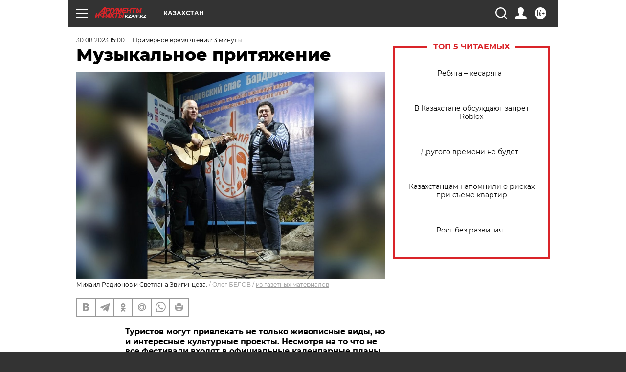

--- FILE ---
content_type: text/html; charset=UTF-8
request_url: https://kzaif.kz/culture/muzykalnoe_prityazhenie
body_size: 26915
content:
<!DOCTYPE html>
<!--[if IE 8]><html class="ie8"> <![endif]-->
<!--[if gt IE 8]><!--><html lang="ru"> <!--<![endif]-->
<head>
    <!-- created_at 15-01-2026 06:53:29 -->
    <script>
        window.isIndexPage = 0;
        window.isMobileBrowser = 0;
        window.disableSidebarCut = 1;
        window.bannerDebugMode = 0;
    </script>

                
                                    <meta http-equiv="Content-Type" content="text/html; charset=utf-8" >
<meta name="format-detection" content="telephone=no" >
<meta name="viewport" content="width=device-width, user-scalable=no, initial-scale=1.0, maximum-scale=1.0, minimum-scale=1.0" >
<meta http-equiv="X-UA-Compatible" content="IE=edge,chrome=1" >
<meta name="HandheldFriendly" content="true" >
<meta name="format-detection" content="telephone=no" >
<meta name="theme-color" content="#ffffff" >
<meta name="description" content="" >
<meta name="keywords" content="Казахстан" >
<meta name="article:published_time" content="2023-08-30T09:00:43+0600" >
<meta property="og:title" content="Музыкальное притяжение &amp;nbsp;" >
<meta property="og:type" content="article" >
<meta property="og:image" content="https://aif-s3.aif.ru/images/033/733/7a3154c972c6f18ab40d474bf875a025.jpg" >
<meta property="og:url" content="https://kzaif.kz/culture/muzykalnoe_prityazhenie" >
<meta property="og:site_name" content="AiF" >
<meta property="twitter:card" content="summary_large_image" >
<meta property="twitter:site" content="@aifonline" >
<meta property="twitter:title" content="Музыкальное притяжение &amp;nbsp;" >
<meta property="twitter:creator" content="@aifonline" >
<meta property="twitter:image:src" content="https://aif-s3.aif.ru/images/033/733/7a3154c972c6f18ab40d474bf875a025.jpg" >
<meta property="twitter:domain" content="https://kzaif.kz/culture/muzykalnoe_prityazhenie" >
<meta name="facebook-domain-verification" content="jiqbwww7rrqnwzjkizob7wrpmgmwq3" >
        <title>Музыкальное притяжение &amp;nbsp; | АиФ Казахстан</title>    <link rel="shortcut icon" type="image/x-icon" href="/favicon.ico" />
    <link rel="icon" type="image/svg+xml" href="/favicon.svg">
    
    <link rel="preload" href="/redesign2018/fonts/montserrat-v15-latin-ext_latin_cyrillic-ext_cyrillic-regular.woff2" as="font" type="font/woff2" crossorigin>
    <link rel="preload" href="/redesign2018/fonts/montserrat-v15-latin-ext_latin_cyrillic-ext_cyrillic-italic.woff2" as="font" type="font/woff2" crossorigin>
    <link rel="preload" href="/redesign2018/fonts/montserrat-v15-latin-ext_latin_cyrillic-ext_cyrillic-700.woff2" as="font" type="font/woff2" crossorigin>
    <link rel="preload" href="/redesign2018/fonts/montserrat-v15-latin-ext_latin_cyrillic-ext_cyrillic-700italic.woff2" as="font" type="font/woff2" crossorigin>
    <link rel="preload" href="/redesign2018/fonts/montserrat-v15-latin-ext_latin_cyrillic-ext_cyrillic-800.woff2" as="font" type="font/woff2" crossorigin>
    <link href="https://kzaif.kz/culture/muzykalnoe_prityazhenie" rel="canonical" >
<link href="https://kzaif.kz/redesign2018/css/style.css?c9f" media="all" rel="stylesheet" type="text/css" >
<link href="https://kzaif.kz/img/icon/apple_touch_icon_57x57.png?c9f" rel="apple-touch-icon" sizes="57x57" >
<link href="https://kzaif.kz/img/icon/apple_touch_icon_114x114.png?c9f" rel="apple-touch-icon" sizes="114x114" >
<link href="https://kzaif.kz/img/icon/apple_touch_icon_72x72.png?c9f" rel="apple-touch-icon" sizes="72x72" >
<link href="https://kzaif.kz/img/icon/apple_touch_icon_144x144.png?c9f" rel="apple-touch-icon" sizes="144x144" >
<link href="https://kzaif.kz/img/icon/apple-touch-icon.png?c9f" rel="apple-touch-icon" sizes="180x180" >
<link href="https://kzaif.kz/img/icon/favicon-32x32.png?c9f" rel="icon" type="image/png" sizes="32x32" >
<link href="https://kzaif.kz/img/icon/favicon-16x16.png?c9f" rel="icon" type="image/png" sizes="16x16" >
<link href="https://kzaif.kz/img/manifest.json?c9f" rel="manifest" >
<link href="https://kzaif.kz/img/safari-pinned-tab.svg?c9f" rel="mask-icon" color="#d55b5b" >
<link href="https://ads.betweendigital.com" rel="preconnect" crossorigin="" >
        <script type="text/javascript">
    //<!--
    var isRedesignPage = true;    //-->
</script>
<script type="text/javascript" src="https://kzaif.kz/js/output/jquery.min.js?c9f"></script>
<script type="text/javascript" src="https://kzaif.kz/js/output/header_scripts.js?c9f"></script>
<script type="text/javascript">
    //<!--
    var _sf_startpt=(new Date()).getTime()    //-->
</script>
<script type="application/ld+json">
    {"@context":"https:\/\/schema.org","@type":"BreadcrumbList","itemListElement":[{"@type":"ListItem","position":1,"name":"\u0410\u0440\u0433\u0443\u043c\u0435\u043d\u0442\u044b \u0438 \u0424\u0430\u043a\u0442\u044b","item":"https:\/\/kzaif.kz\/"},{"@type":"ListItem","position":2,"name":"\u041a\u0423\u041b\u042c\u0422\u0423\u0420\u0410","item":"https:\/\/kzaif.kz\/culture"},{"@type":"ListItem","position":3,"name":"\u041c\u0443\u0437\u044b\u043a\u0430\u043b\u044c\u043d\u043e\u0435 \u043f\u0440\u0438\u0442\u044f\u0436\u0435\u043d\u0438\u0435 &nbsp;","item":"https:\/\/kzaif.kz\/culture\/muzykalnoe_prityazhenie"}]}</script>
<script type="application/ld+json">
    {"@context":"https:\/\/schema.org","@type":"Article","mainEntityOfPage":{"@type":"WebPage","@id":"https:\/\/kzaif.kz\/culture\/muzykalnoe_prityazhenie"},"headline":"\u041c\u0443\u0437\u044b\u043a\u0430\u043b\u044c\u043d\u043e\u0435 \u043f\u0440\u0438\u0442\u044f\u0436\u0435\u043d\u0438\u0435 &nbsp;","articleBody":"\u0422\u0443\u0440\u0438\u0441\u0442\u043e\u0432 \u043c\u043e\u0433\u0443\u0442 \u043f\u0440\u0438\u0432\u043b\u0435\u043a\u0430\u0442\u044c \u043d\u0435 \u0442\u043e\u043b\u044c\u043a\u043e \u0436\u0438\u0432\u043e\u043f\u0438\u0441\u043d\u044b\u0435 \u0432\u0438\u0434\u044b, \u043d\u043e \u0438 \u0438\u043d\u0442\u0435\u0440\u0435\u0441\u043d\u044b\u0435 \u043a\u0443\u043b\u044c\u0442\u0443\u0440\u043d\u044b\u0435 \u043f\u0440\u043e\u0435\u043a\u0442\u044b. \u041d\u0435\u0441\u043c\u043e\u0442\u0440\u044f \u043d\u0430 \u0442\u043e \u0447\u0442\u043e \u043d\u0435 \u0432\u0441\u0435 \u0444\u0435\u0441\u0442\u0438\u0432\u0430\u043b\u0438 \u0432\u0445\u043e\u0434\u044f\u0442 \u0432 \u043e\u0444\u0438\u0446\u0438\u0430\u043b\u044c\u043d\u044b\u0435 \u043a\u0430\u043b\u0435\u043d\u0434\u0430\u0440\u043d\u044b\u0435 \u043f\u043b\u0430\u043d\u044b \u0432 \u0412\u043e\u0441\u0442\u043e\u0447\u043d\u043e-\u041a\u0430\u0437\u0430\u0445\u0441\u0442\u0430\u043d\u0441\u043a\u043e\u0439 \u043e\u0431\u043b\u0430\u0441\u0442\u0438, \u0441\u043e\u0431\u044b\u0442\u0438\u0439\u043d\u044b\u0439 \u0442\u0443\u0440\u0438\u0437\u043c \u0432 \u044d\u0442\u043e\u043c \u0440\u0435\u0433\u0438\u043e\u043d\u0435 \u043f\u043e\u0441\u0442\u0435\u043f\u0435\u043d\u043d\u043e \u043d\u0430\u0431\u0438\u0440\u0430\u0435\u0442 \u0441\u0438\u043b\u0443 .\n\n\u041f\u043e\u0434\u0442\u0432\u0435\u0440\u0436\u0434\u0435\u043d\u0438\u0435\u043c \u044d\u0442\u043e\u0433\u043e \u0441\u0442\u0430\u043b \u043d\u0435\u0434\u0430\u0432\u043d\u0438\u0439 \u0441\u043b\u0435\u0442 \u0430\u0432\u0442\u043e\u0440\u0441\u043a\u043e\u0439 \u043f\u0435\u0441\u043d\u0438 &laquo;\u0411\u0430\u0440\u0434\u043e\u0432\u0441\u043a\u0438\u0439 \u0441\u043f\u0430\u0441&raquo;, \u043a\u043e\u0442\u043e\u0440\u044b\u0439 \u043f\u0440\u043e\u0448\u0435\u043b \u043d\u0430 \u0431\u0435\u0440\u0435\u0433\u0443 \u0411\u0443\u0445\u0442\u0430\u0440\u043c\u044b. \u0415\u0432\u0433\u0435\u043d\u0438\u0439 \u0417\u0438\u043d\u0438\u043d \u0432\u043c\u0435\u0441\u0442\u0435 \u0441 \u043a\u043b\u0443\u0431\u043e\u043c \u0430\u0432\u0442\u043e\u0440\u0441\u043a\u043e\u0439 \u043f\u0435\u0441\u043d\u0438 &laquo;\u0417\u0435\u043b\u0435\u043d\u0430\u044f \u043a\u0430\u0440\u0435\u0442\u0430&raquo; \u043d\u0430\u0447\u0430\u043b \u044d\u0442\u043e\u0442 \u043f\u0440\u043e\u0435\u043a\u0442 \u0435\u0449\u0435 \u0432 2007 \u0433\u043e\u0434\u0443 \u043d\u0430 \u0421\u0438\u0431\u0438\u043d\u0441\u043a\u0438\u0445 \u043e\u0437\u0435\u0440\u0430\u0445. \u041d\u043e \u0447\u0435\u0440\u0435\u0437 \u0441\u0435\u043c\u044c \u043b\u0435\u0442 \u043e\u043d \u043f\u0440\u0435\u0440\u0432\u0430\u043b\u0441\u044f. \u0415\u0433\u043e \u0443\u0434\u0430\u043b\u043e\u0441\u044c \u0432\u043e\u0437\u0440\u043e\u0434\u0438\u0442\u044c \u0432 2021 \u0433\u043e\u0434\u0443 \u043d\u0430 \u0431\u0435\u0440\u0435\u0433\u0443 \u0411\u0443\u0445\u0442\u0430\u0440\u043c\u044b, \u043d\u0430 \u0442\u0443\u0440\u0431\u0430\u0437\u0435 &laquo;\u041e\u043d\u0438\u043a\u0441&raquo;. \u041a \u043f\u0440\u043e\u0435\u043a\u0442\u0443 \u043f\u043e\u0434\u043a\u043b\u044e\u0447\u0438\u043b\u0438\u0441\u044c \u0434\u0440\u0443\u0433\u0438\u0435 \u0442\u0432\u043e\u0440\u0447\u0435\u0441\u043a\u0438\u0435 \u043e\u0431\u044a\u0435\u0434\u0438\u043d\u0435\u043d\u0438\u044f \u0423\u0441\u0442\u044c-\u041a\u0430\u043c\u0435\u043d\u043e\u0433\u043e\u0440\u0441\u043a\u0430, \u0438 \u0442\u0435\u043f\u0435\u0440\u044c \u0441\u043b\u0435\u0442 \u0441\u043e\u0431\u0438\u0440\u0430\u0435\u0442 \u0443\u0447\u0430\u0441\u0442\u043d\u0438\u043a\u043e\u0432 \u0438\u0437 \u0440\u0430\u0437\u043d\u044b\u0445 \u0443\u0433\u043e\u043b\u043a\u043e\u0432 \u041a\u0430\u0437\u0430\u0445\u0441\u0442\u0430\u043d\u0430, \u0430 \u0442\u0430\u043a\u0436\u0435 \u0438\u0437 \u0420\u043e\u0441\u0441\u0438\u0438. \u0412 \u0447\u0438\u0441\u043b\u0435 \u043d\u044b\u043d\u0435\u0448\u043d\u0438\u0445 \u0433\u043e\u0441\u0442\u0435\u0439 \u041f\u0430\u0432\u0435\u043b \u0410\u043a\u0441\u0435\u043d\u043e\u0432 \u0438\u0437 \u041c\u043e\u0441\u043a\u0432\u044b, \u043b\u0430\u0443\u0440\u0435\u0430\u0442 \u0413\u0440\u0443\u0448\u0438\u043d\u0441\u043a\u043e\u0433\u043e \u0444\u0435\u0441\u0442\u0438\u0432\u0430\u043b\u044f.\n\n\u0421\u043e\u0431\u044b\u0442\u0438\u0439\u043d\u044b\u0439 \u0442\u0443\u0440\u0438\u0437\u043c \u043e\u0441\u043d\u043e\u0432\u0430\u043d \u043d\u0430 \u0442\u0432\u043e\u0440\u0447\u0435\u0441\u043a\u043e\u043c \u043f\u043e\u0434\u0445\u043e\u0434\u0435 \u0438 \u0441\u043f\u043e\u0441\u043e\u0431\u043d\u043e\u0441\u0442\u0438 \u0443\u0434\u0438\u0432\u043b\u044f\u0442\u044c, \u0438 &laquo;\u0411\u0430\u0440\u0434\u0441\u043f\u0430\u0441&raquo; \u044d\u0442\u043e\u043c\u0443 \u0432\u043f\u043e\u043b\u043d\u0435 \u0441\u043e\u043e\u0442\u0432\u0435\u0442\u0441\u0442\u0432\u0443\u0435\u0442. \u0418 \u044d\u0442\u043e \u043d\u0435 \u0442\u043e\u043b\u044c\u043a\u043e \u0432\u044b\u0441\u0442\u0443\u043f\u043b\u0435\u043d\u0438\u044f \u044f\u0440\u043a\u0438\u0445 \u0430\u0432\u0442\u043e\u0440\u043e\u0432-\u0438\u0441\u043f\u043e\u043b\u043d\u0438\u0442\u0435\u043b\u0435\u0439, \u0432 \u0447\u0438\u0441\u043b\u0435 \u043a\u043e\u0442\u043e\u0440\u044b\u0445 \u0431\u044b\u043b\u0438 \u0438\u0433\u0440\u0430\u044e\u0449\u0438\u0439 \u043d\u0430 \u0441\u0435\u043c\u0438\u0441\u0442\u0440\u0443\u043d\u043a\u0435 \u041c\u0438\u0445\u0430\u0438\u043b \u0420\u0430\u0434\u0438\u043e\u043d\u043e\u0432, \u0421\u0432\u0435\u0442\u043b\u0430\u043d\u0430 \u0417\u0432\u0438\u0433\u0438\u043d\u0446\u0435\u0432\u0430, \u0410\u043d\u0430\u0442\u043e\u043b\u0438\u0439 \u0420\u043e\u0436\u043a\u043e\u0432, \u0414\u043c\u0438\u0442\u0440\u0438\u0439 \u0427\u0435\u043a\u0438\u043d, \u0420\u0443\u0441\u043b\u0430\u043d \u0411\u0430\u0441\u043d\u0443\u043a\u0430\u0435\u0432, \u041a\u0430\u0440\u043b\u044b\u0433\u0430\u0448 \u041a\u0435\u043d\u0447\u0438\u043d\u0431\u0430\u0435\u0432\u0430, \u0441\u043e\u0447\u0438\u043d\u044f\u044e\u0449\u0430\u044f \u043f\u0435\u0441\u043d\u0438 \u043d\u0430 \u0440\u0443\u0441\u0441\u043a\u043e\u043c \u0438 \u043a\u0430\u0437\u0430\u0445\u0441\u043a\u043e\u043c. \u0421\u043b\u0435\u0442 \u0432\u043a\u043b\u044e\u0447\u0430\u043b \u043f\u0440\u0435\u043c\u044c\u0435\u0440\u0443 \u0444\u0438\u043b\u044c\u043c\u0430 &laquo;\u0414\u0435\u0442\u0438 \u0437\u0435\u043c\u043b\u044f\u043d\u0438\u043a\u0438&raquo;, \u043f\u0440\u0435\u0437\u0435\u043d\u0442\u0430\u0446\u0438\u044e \u043a\u043d\u0438\u0433\u0438 \u0441\u0442\u0438\u0445\u043e\u0432 \u0415\u0432\u0433\u0435\u043d\u0438\u044f \u041b\u0435\u043e\u043d\u043e\u0432\u0430 &laquo;\u0412\u0441\u043b\u0443\u0445&raquo;, \u043a\u043e\u0441\u0442\u044e\u043c\u0438\u0440\u043e\u0432\u0430\u043d\u043d\u043e\u0435 \u0434\u0435\u0444\u0438\u043b\u0435, \u043f\u0440\u043e\u0433\u0443\u043b\u043a\u0438 \u043d\u0430 \u043f\u0430\u0440\u0443\u0441\u043d\u043e\u0439 \u044f\u0445\u0442\u0435, \u0430 \u0442\u0430\u043a\u0436\u0435 \u043c\u0430\u0441\u0442\u0435\u0440-\u043a\u043b\u0430\u0441\u0441 &laquo;\u0411\u0443\u043c\u0430\u0433\u0438\u044f&raquo;, \u0432\u043e \u0432\u0440\u0435\u043c\u044f \u043a\u043e\u0442\u043e\u0440\u043e\u0433\u043e \u0410\u043d\u0435\u043b\u044c \u041a\u0430\u0438\u0440\u0434\u0438\u043d\u043e\u0432\u0430 \u0438\u0437 \u0410\u0441\u0442\u0430\u043d\u044b \u0441\u0443\u043c\u0435\u043b\u0430 \u0432\u043f\u0435\u0440\u0432\u044b\u0435 \u0432\u044b\u0440\u0435\u0437\u0430\u0442\u044c \u0438\u0437 \u043e\u0441\u043e\u0431\u044b\u043c \u043e\u0431\u0440\u0430\u0437\u043e\u043c \u0441\u043b\u043e\u0436\u0435\u043d\u043d\u043e\u0433\u043e \u043b\u0438\u0441\u0442\u0430 \u0431\u0443\u043c\u0430\u0433\u0438 \u043e\u0431\u044a\u0435\u043c\u043d\u0443\u044e \u0444\u0438\u0433\u0443\u0440\u0443, \u0432\u043a\u043b\u044e\u0447\u0430\u044e\u0449\u0443\u044e \u043f\u044f\u0442\u044c \u0433\u0438\u0442\u0430\u0440 \u0438 \u043a\u043e\u0441\u0442\u0435\u0440.\n\n\u041a\u0441\u0442\u0430\u0442\u0438, \u043d\u0430 \u044d\u0442\u043e\u0439 \u0442\u0443\u0440\u0431\u0430\u0437\u0435 \u0432 \u0442\u0435\u0447\u0435\u043d\u0438\u0435 \u0433\u043e\u0434\u0430 \u043f\u0440\u043e\u0445\u043e\u0434\u0438\u0442 \u0447\u0435\u0442\u044b\u0440\u0435 \u0444\u0435\u0441\u0442\u0438\u0432\u0430\u043b\u044f &ndash; \u0441\u0432\u043e\u0435\u043e\u0431\u0440\u0430\u0437\u043d\u044b\u0439 \u0440\u0435\u043a\u043e\u0440\u0434. \u0412 \u043c\u0430\u0435 &ndash; \u0444\u0435\u0441\u0442\u0438\u0432\u0430\u043b\u044c \u0432 \u0447\u0435\u0441\u0442\u044c \u0414\u043d\u044f \u041f\u043e\u0431\u0435\u0434\u044b. \u0412 \u0438\u044e\u043d\u0435 &ndash; \u0444\u0435\u0441\u0442\u0438\u0432\u0430\u043b\u044c &laquo;\u041c\u044b \u0438 \u0433\u0438\u0442\u0430\u0440\u0430&raquo; (&laquo;\u041c\u0438\u0413&raquo;). \u0412 \u043a\u043e\u043d\u0446\u0435 \u0430\u0432\u0433\u0443\u0441\u0442\u0430 &ndash; &laquo;\u0411\u0430\u0440\u0434\u043e\u0432\u0441\u043a\u0438\u0439 \u0441\u043f\u0430\u0441&raquo;. \u0418 \u0432 \u043a\u043e\u043d\u0446\u0435 \u0441\u0435\u043d\u0442\u044f\u0431\u0440\u044f &ndash; \u0444\u0435\u0441\u0442\u0438\u0432\u0430\u043b\u044c \u043d\u0430 \u0414\u0435\u043d\u044c \u0442\u0443\u0440\u0438\u0437\u043c\u0430. \u0418\u043d\u0438\u0446\u0438\u0430\u0442\u043e\u0440\u043e\u043c \u043d\u0430\u0441\u044b\u0449\u0435\u043d\u043d\u043e\u0433\u043e \u043a\u0430\u043b\u0435\u043d\u0434\u0430\u0440\u044f \u044f\u0432\u043b\u044f\u0435\u0442\u0441\u044f \u0418\u0440\u0438\u043d\u0430 \u041a\u043b\u0438\u043d\u043e\u0432\u0438\u0446\u043a\u0430\u044f.\n\n&ndash; \u0418\u0440\u0438\u043d\u0430, \u044d\u0442\u043e \u0435\u0434\u0438\u043d\u0441\u0442\u0432\u0435\u043d\u043d\u0430\u044f \u0431\u0430\u0437\u0430 \u043e\u0442\u0434\u044b\u0445\u0430 \u043d\u0430 \u0411\u0443\u0445\u0442\u0430\u0440\u043c\u0435, \u043a\u043e\u0442\u043e\u0440\u0430\u044f \u043f\u0440\u043e\u0434\u0432\u0438\u0433\u0430\u0435\u0442 \u0441\u043e\u0431\u044b\u0442\u0438\u0439\u043d\u044b\u0439 \u0442\u0443\u0440\u0438\u0437\u043c?\n\n&ndash; \u041c\u044b \u043d\u0430\u0447\u0430\u043b\u0438 \u0437\u0434\u0435\u0441\u044c \u044d\u0442\u043e \u043d\u0430\u043f\u0440\u0430\u0432\u043b\u0435\u043d\u0438\u0435. \u041d\u043e \u043d\u0430\u0441 \u0440\u0430\u0434\u0443\u0435\u0442, \u0447\u0442\u043e \u0432 \u044d\u0442\u043e\u043c \u0433\u043e\u0434\u0443 \u043e\u0434\u0438\u043d \u0438\u0437 \u043f\u0430\u043d\u0441\u0438\u043e\u043d\u0430\u0442\u043e\u0432 \u043e\u0440\u0433\u0430\u043d\u0438\u0437\u043e\u0432\u0430\u043b \u043a\u043e\u043d\u0446\u0435\u0440\u0442 \u043c\u0443\u0437\u044b\u043a\u0430\u043d\u0442\u043e\u0432, \u0443 \u043d\u0430\u0441 \u043f\u043e\u044f\u0432\u0438\u043b\u0438\u0441\u044c \u043f\u043e\u0441\u043b\u0435\u0434\u043e\u0432\u0430\u0442\u0435\u043b\u0438. \u0412 \u0441\u043e\u0432\u0435\u0442\u0441\u043a\u043e\u0435 \u0432\u0440\u0435\u043c\u044f \u0432\u0441\u0435\u0441\u043e\u044e\u0437\u043d\u0430\u044f \u0437\u0434\u0440\u0430\u0432\u043d\u0438\u0446\u0430 &laquo;\u0413\u043e\u043b\u0443\u0431\u043e\u0439 \u0437\u0430\u043b\u0438\u0432&raquo; \u043d\u0430 \u0411\u0443\u0445\u0442\u0430\u0440\u043c\u0435 \u0440\u0430\u0431\u043e\u0442\u0430\u043b\u0430 \u043a\u0440\u0443\u0433\u043b\u044b\u0439 \u0433\u043e\u0434. \u0414\u0430\u0436\u0435 \u043a\u043e\u0441\u043c\u043e\u043d\u0430\u0432\u0442\u044b \u0432\u043e\u0441\u0441\u0442\u0430\u043d\u0430\u0432\u043b\u0438\u0432\u0430\u043b\u0438 \u0437\u0434\u0435\u0441\u044c \u0441\u0438\u043b\u044b. \u041c\u044b \u0432\u043e\u0437\u0440\u043e\u0436\u0434\u0430\u0435\u043c \u0442\u0430\u043a\u043e\u0439 \u043f\u043e\u0434\u0445\u043e\u0434. \u0417\u0438\u043c\u043e\u0439 \u0437\u0434\u0435\u0441\u044c \u043c\u043e\u0436\u043d\u043e \u0440\u044b\u0431\u0430\u0447\u0438\u0442\u044c, \u043a\u0430\u0442\u0430\u0442\u044c\u0441\u044f \u043d\u0430 \u043b\u044b\u0436\u0430\u0445, \u043a\u043e\u043d\u044c\u043a\u0430\u0445, \u0441\u0442\u044c\u044e\u0431\u0430\u0445 (\u043d\u0430\u0434\u0443\u0432\u043d\u044b\u0445 \u0441\u0430\u043d\u043a\u0430\u0445) \u0434\u0430 \u0438 \u043f\u0440\u043e\u0441\u0442\u043e \u043d\u0430\u0441\u043b\u0430\u0436\u0434\u0430\u0442\u044c\u0441\u044f \u0446\u0435\u043b\u0435\u0431\u043d\u044b\u043c \u0432\u043e\u0437\u0434\u0443\u0445\u043e\u043c \u0441\u043e\u0441\u043d\u043e\u0432\u043e\u0433\u043e \u043b\u0435\u0441\u0430. \u0412\u0430\u0436\u043d\u043e, \u0447\u0442\u043e\u0431\u044b \u0430\u043a\u0438\u043c\u0430\u0442 \u0440\u0430\u0439\u043e\u043d\u0430 \u0410\u043b\u0442\u0430\u0439 \u0441\u0443\u043c\u0435\u043b \u043e\u0440\u0433\u0430\u043d\u0438\u0437\u043e\u0432\u0430\u0442\u044c \u0447\u0438\u0441\u0442\u043a\u0443 \u0434\u043e\u0440\u043e\u0433 \u043e\u0442 \u0441\u043d\u0435\u0433\u0430. \u041d\u0443 \u0430 \u043b\u0435\u0442\u043d\u0438\u0439 \u0441\u0435\u0437\u043e\u043d \u043f\u0440\u0435\u043a\u0440\u0430\u0441\u043d\u043e \u043f\u043e\u0434\u0445\u043e\u0434\u0438\u0442 \u0434\u043b\u044f \u043c\u0443\u0437\u044b\u043a\u0430\u043b\u044c\u043d\u044b\u0445 \u043f\u0440\u043e\u0435\u043a\u0442\u043e\u0432.\n\n&ndash; \u0412\u044b \u043f\u0440\u0438\u0433\u043b\u0430\u0441\u0438\u043b\u0438 \u043d\u0430 \u0437\u0430\u043a\u0440\u044b\u0442\u0438\u0435 &laquo;\u0411\u0430\u0440\u0434\u0441\u043f\u0430\u0441\u0430&raquo; \u0440\u043e\u043a-\u043c\u0443\u0437\u044b\u043a\u0430\u043d\u0442\u043e\u0432 \u0438\u0437 \u0433\u0440\u0443\u043f\u043f &laquo;\u0421\u0443\u0431\u043a\u0443\u043b\u044c\u0442\u0443\u0440\u0430&raquo; \u0438 Second Band. \u041d\u0435 \u0432\u0441\u0442\u0443\u043f\u0430\u0435\u0442 \u043b\u0438 \u044d\u0442\u043e \u0432 \u0436\u0430\u043d\u0440\u043e\u0432\u043e\u0435 \u043f\u0440\u043e\u0442\u0438\u0432\u043e\u0440\u0435\u0447\u0438\u0435 \u0441 \u0430\u0432\u0442\u043e\u0440\u0441\u043a\u043e\u0439 \u043f\u0435\u0441\u043d\u0435\u0439?\n\n&ndash; \u041d\u0430 \u044d\u0442\u043e\u043c \u0441\u043b\u0435\u0442\u0435 \u0430\u0432\u0442\u043e\u0440\u0441\u043a\u0430\u044f \u043f\u0435\u0441\u043d\u044f \u043e\u0441\u0442\u0430\u0435\u0442\u0441\u044f \u0433\u043b\u0430\u0432\u043d\u043e\u0439 \u0442\u0435\u043c\u043e\u0439. \u0420\u043e\u043a-\u043c\u0443\u0437\u044b\u043a\u0430\u043d\u0442\u044b \u043b\u0438\u0448\u044c \u0434\u043e\u0431\u0430\u0432\u043b\u044f\u044e\u0442 \u0440\u0430\u0437\u043d\u043e\u043e\u0431\u0440\u0430\u0437\u0438\u0435. \u0422\u0435\u043c \u0431\u043e\u043b\u0435\u0435 \u0447\u0442\u043e \u043e\u043d\u0438 \u043d\u0430\u0445\u043e\u0434\u044f\u0442\u0441\u044f \u0432 \u0442\u0435\u043f\u043b\u044b\u0445 \u043e\u0442\u043d\u043e\u0448\u0435\u043d\u0438\u044f\u0445 \u0441 &laquo;\u0417\u0435\u043b\u0435\u043d\u043e\u0439 \u043a\u0430\u0440\u0435\u0442\u043e\u0439&raquo;. \u0415\u0432\u0433\u0435\u043d\u0438\u0439 \u041a\u043e\u0432\u0442\u0443\u043d \u0438 \u0410\u043b\u0435\u043a\u0441\u0430\u043d\u0434\u0440 \u0410\u043d\u0442\u0440\u043e\u043f\u043e\u0432 \u0432\u0441\u0435\u0433\u0434\u0430 \u043f\u0440\u0438\u043d\u0446\u0438\u043f\u0438\u0430\u043b\u044c\u043d\u043e \u0432\u044b\u0445\u043e\u0434\u044f\u0442 \u043d\u0430 \u043d\u0430\u0448\u0443 \u0441\u0446\u0435\u043d\u0443 \u0441 \u0430\u043a\u0443\u0441\u0442\u0438\u0447\u0435\u0441\u043a\u0438\u043c\u0438 \u0433\u0438\u0442\u0430\u0440\u0430\u043c\u0438, \u0438\u0445 \u0432\u044b\u0441\u0442\u0443\u043f\u043b\u0435\u043d\u0438\u0435 \u043e\u0440\u0433\u0430\u043d\u0438\u0447\u043d\u043e \u0432\u043f\u043b\u0435\u0442\u0430\u0435\u0442\u0441\u044f \u0432 \u043f\u0440\u043e\u0433\u0440\u0430\u043c\u043c\u0443 \u0441\u043b\u0435\u0442\u0430. \u0412 \u0431\u0443\u0434\u0443\u0449\u0435\u043c \u043d\u0430\u0434\u0435\u0435\u043c\u0441\u044f \u043f\u0440\u0438\u0433\u043b\u0430\u0448\u0430\u0442\u044c \u0438 \u043a\u043b\u0430\u0441\u0441\u0438\u0447\u0435\u0441\u043a\u0438\u0445 \u043c\u0443\u0437\u044b\u043a\u0430\u043d\u0442\u043e\u0432, \u0441\u043a\u0440\u0438\u043f\u0430\u0447\u0435\u0439, \u0441\u0430\u043a\u0441\u043e\u0444\u043e\u043d\u0438\u0441\u0442\u043e\u0432, \u043a\u043e\u0442\u043e\u0440\u044b\u0435 \u043c\u043e\u0433\u0443\u0442 \u0438\u0433\u0440\u0430\u0442\u044c, \u0432 \u0442\u043e\u043c \u0447\u0438\u0441\u043b\u0435, \u0438 \u0434\u0436\u0430\u0437. \u041c\u044b \u0434\u0430\u0432\u043d\u043e \u043f\u043e\u043d\u044f\u043b\u0438, \u0447\u0442\u043e \u043a\u0440\u0430\u0441\u0438\u0432\u0430\u044f, \u0434\u0443\u0448\u0435\u0432\u043d\u0430\u044f \u043c\u0443\u0437\u044b\u043a\u0430 \u043d\u0430 \u0444\u043e\u043d\u0435 \u043a\u0440\u0430\u0441\u0438\u0432\u043e\u0439 \u043f\u0440\u0438\u0440\u043e\u0434\u044b &ndash; \u043b\u0443\u0447\u0448\u0438\u0439 \u0432\u0438\u0434 \u043e\u0442\u0434\u044b\u0445\u0430.\n\n\u041e\u043b\u0435\u0433 \u0411\u0415\u041b\u041e\u0412\n ...","author":[{"@type":"Organization","name":"\u0410\u0440\u0433\u0443\u043c\u0435\u043d\u0442\u044b \u0438 \u0424\u0430\u043a\u0442\u044b","url":"https:\/\/aif.ru\/"}],"keywords":["\u041a\u0423\u041b\u042c\u0422\u0423\u0420\u0410","\u041a\u0430\u0437\u0430\u0445\u0441\u0442\u0430\u043d"],"datePublished":"2023-08-30T15:00:43+06:00","dateModified":"2023-08-30T15:00:43+06:00","image":[{"@type":"ImageObject","width":"1200","height":"800","url":"https:\/\/aif-s3.aif.ru\/images\/033\/733\/7a3154c972c6f18ab40d474bf875a025.jpg"}],"interactionStatistic":[{"@type":"InteractionCounter","interactionType":"http:\/\/schema.org\/CommentAction","userInteractionCount":0}]}</script>
<script type="text/javascript" src="https://yastatic.net/s3/passport-sdk/autofill/v1/sdk-suggest-with-polyfills-latest.js?c9f"></script>
<script type="text/javascript">
    //<!--
    window.YandexAuthParams = {"oauthQueryParams":{"client_id":"b104434ccf5a4638bdfe8a9101264f3c","response_type":"code","redirect_uri":"https:\/\/aif.ru\/oauth\/yandex\/callback"},"tokenPageOrigin":"https:\/\/aif.ru"};    //-->
</script>
<script type="text/javascript">
    //<!--
    function AdFox_getWindowSize() {
    var winWidth,winHeight;
	if( typeof( window.innerWidth ) == 'number' ) {
		//Non-IE
		winWidth = window.innerWidth;
		winHeight = window.innerHeight;
	} else if( document.documentElement && ( document.documentElement.clientWidth || document.documentElement.clientHeight ) ) {
		//IE 6+ in 'standards compliant mode'
		winWidth = document.documentElement.clientWidth;
		winHeight = document.documentElement.clientHeight;
	} else if( document.body && ( document.body.clientWidth || document.body.clientHeight ) ) {
		//IE 4 compatible
		winWidth = document.body.clientWidth;
		winHeight = document.body.clientHeight;
	}
	return {"width":winWidth, "height":winHeight};
}//END function AdFox_getWindowSize

function AdFox_getElementPosition(elemId){
    var elem;
    
    if (document.getElementById) {
		elem = document.getElementById(elemId);
	}
	else if (document.layers) {
		elem = document.elemId;
	}
	else if (document.all) {
		elem = document.all.elemId;
	}
    var w = elem.offsetWidth;
    var h = elem.offsetHeight;	
    var l = 0;
    var t = 0;
	
    while (elem)
    {
        l += elem.offsetLeft;
        t += elem.offsetTop;
        elem = elem.offsetParent;
    }

    return {"left":l, "top":t, "width":w, "height":h};
} //END function AdFox_getElementPosition

function AdFox_getBodyScrollTop(){
	return self.pageYOffset || (document.documentElement && document.documentElement.scrollTop) || (document.body && document.body.scrollTop);
} //END function AdFox_getBodyScrollTop

function AdFox_getBodyScrollLeft(){
	return self.pageXOffset || (document.documentElement && document.documentElement.scrollLeft) || (document.body && document.body.scrollLeft);
}//END function AdFox_getBodyScrollLeft

function AdFox_Scroll(elemId,elemSrc){
   var winPos = AdFox_getWindowSize();
   var winWidth = winPos.width;
   var winHeight = winPos.height;
   var scrollY = AdFox_getBodyScrollTop();
   var scrollX =  AdFox_getBodyScrollLeft();
   var divId = 'AdFox_banner_'+elemId;
   var ltwhPos = AdFox_getElementPosition(divId);
   var lPos = ltwhPos.left;
   var tPos = ltwhPos.top;

   if(scrollY+winHeight+5 >= tPos && scrollX+winWidth+5 >= lPos){
      AdFox_getCodeScript(1,elemId,elemSrc);
	  }else{
	     setTimeout('AdFox_Scroll('+elemId+',"'+elemSrc+'");',100);
	  }
}//End function AdFox_Scroll    //-->
</script>
<script type="text/javascript">
    //<!--
    function AdFox_SetLayerVis(spritename,state){
   document.getElementById(spritename).style.visibility=state;
}

function AdFox_Open(AF_id){
   AdFox_SetLayerVis('AdFox_DivBaseFlash_'+AF_id, "hidden");
   AdFox_SetLayerVis('AdFox_DivOverFlash_'+AF_id, "visible");
}

function AdFox_Close(AF_id){
   AdFox_SetLayerVis('AdFox_DivOverFlash_'+AF_id, "hidden");
   AdFox_SetLayerVis('AdFox_DivBaseFlash_'+AF_id, "visible");
}

function AdFox_getCodeScript(AF_n,AF_id,AF_src){
   var AF_doc;
   if(AF_n<10){
      try{
	     if(document.all && !window.opera){
		    AF_doc = window.frames['AdFox_iframe_'+AF_id].document;
			}else if(document.getElementById){
			         AF_doc = document.getElementById('AdFox_iframe_'+AF_id).contentDocument;
					 }
		 }catch(e){}
    if(AF_doc){
	   AF_doc.write('<scr'+'ipt type="text/javascript" src="'+AF_src+'"><\/scr'+'ipt>');
	   }else{
	      setTimeout('AdFox_getCodeScript('+(++AF_n)+','+AF_id+',"'+AF_src+'");', 100);
		  }
		  }
}

function adfoxSdvigContent(banID, flashWidth, flashHeight){
	var obj = document.getElementById('adfoxBanner'+banID).style;
	if (flashWidth == '100%') obj.width = flashWidth;
	    else obj.width = flashWidth + "px";
	if (flashHeight == '100%') obj.height = flashHeight;
	    else obj.height = flashHeight + "px";
}

function adfoxVisibilityFlash(banName, flashWidth, flashHeight){
    	var obj = document.getElementById(banName).style;
	if (flashWidth == '100%') obj.width = flashWidth;
	    else obj.width = flashWidth + "px";
	if (flashHeight == '100%') obj.height = flashHeight;
	    else obj.height = flashHeight + "px";
}

function adfoxStart(banID, FirShowFlNum, constVisFlashFir, sdvigContent, flash1Width, flash1Height, flash2Width, flash2Height){
	if (FirShowFlNum == 1) adfoxVisibilityFlash('adfoxFlash1'+banID, flash1Width, flash1Height);
	    else if (FirShowFlNum == 2) {
		    adfoxVisibilityFlash('adfoxFlash2'+banID, flash2Width, flash2Height);
	        if (constVisFlashFir == 'yes') adfoxVisibilityFlash('adfoxFlash1'+banID, flash1Width, flash1Height);
		    if (sdvigContent == 'yes') adfoxSdvigContent(banID, flash2Width, flash2Height);
		        else adfoxSdvigContent(banID, flash1Width, flash1Height);
	}
}

function adfoxOpen(banID, constVisFlashFir, sdvigContent, flash2Width, flash2Height){
	var aEventOpenClose = new Image();
	var obj = document.getElementById("aEventOpen"+banID);
	if (obj) aEventOpenClose.src =  obj.title+'&rand='+Math.random()*1000000+'&prb='+Math.random()*1000000;
	adfoxVisibilityFlash('adfoxFlash2'+banID, flash2Width, flash2Height);
	if (constVisFlashFir != 'yes') adfoxVisibilityFlash('adfoxFlash1'+banID, 1, 1);
	if (sdvigContent == 'yes') adfoxSdvigContent(banID, flash2Width, flash2Height);
}


function adfoxClose(banID, constVisFlashFir, sdvigContent, flash1Width, flash1Height){
	var aEventOpenClose = new Image();
	var obj = document.getElementById("aEventClose"+banID);
	if (obj) aEventOpenClose.src =  obj.title+'&rand='+Math.random()*1000000+'&prb='+Math.random()*1000000;
	adfoxVisibilityFlash('adfoxFlash2'+banID, 1, 1);
	if (constVisFlashFir != 'yes') adfoxVisibilityFlash('adfoxFlash1'+banID, flash1Width, flash1Height);
	if (sdvigContent == 'yes') adfoxSdvigContent(banID, flash1Width, flash1Height);
}    //-->
</script>
<script type="text/javascript" async="true" src="https://yandex.ru/ads/system/header-bidding.js?c9f"></script>
<script type="text/javascript" src="https://ad.mail.ru/static/sync-loader.js?c9f"></script>
<script type="text/javascript" async="true" src="https://cdn.skcrtxr.com/roxot-wrapper/js/roxot-manager.js?pid=42c21743-edce-4460-a03e-02dbaef8f162"></script>
<script type="text/javascript" src="https://cdn-rtb.sape.ru/js/uids.js?c9f"></script>
<script type="text/javascript">
    //<!--
        var adfoxBiddersMap = {
    "betweenDigital": "816043",
 "mediasniper": "2218745",
    "myTarget": "810102",
 "buzzoola": "1096246",
 "adfox_roden-media": "3373170",
    "videonow": "2966090", 
 "adfox_adsmart": "1463295",
  "Gnezdo": "3123512",
    "roxot": "3196121",
 "astralab": "2486209",
  "getintent": "3186204",
 "sape": "2758269",
 "adwile": "2733112",
 "hybrid": "2809332"
};
var syncid = window.rb_sync.id;
	  var biddersCpmAdjustmentMap = {
      'adfox_adsmart': 0.6,
	  'Gnezdo': 0.8,
	  'adwile': 0.8
  };

if (window.innerWidth >= 1024) {
var adUnits = [{
        "code": "adfox_153825256063495017",
  "sizes": [[300, 600], [240,400]],
        "bids": [{
                "bidder": "betweenDigital",
                "params": {
                    "placementId": "3235886"
                }
            },{
                "bidder": "myTarget",
                "params": {
                    "placementId": "555209",
"sendTargetRef": "true",
"additional": {
"fpid": syncid
}			
                }
            },{
                "bidder": "hybrid",
                "params": {
                    "placementId": "6582bbf77bc72f59c8b22f65"
                }
            },{
                "bidder": "buzzoola",
                "params": {
                    "placementId": "1252803"
                }
            },{
                "bidder": "videonow",
                "params": {
                    "placementId": "8503533"
                }
            },{
                    "bidder": "adfox_adsmart",
                    "params": {
						p1: 'cqguf',
						p2: 'hhro'
					}
            },{
                    "bidder": "roxot",
                    "params": {
						placementId: '2027d57b-1cff-4693-9a3c-7fe57b3bcd1f',
						sendTargetRef: true
					}
            },{
                    "bidder": "mediasniper",
                    "params": {
						"placementId": "4417"
					}
            },{
                    "bidder": "Gnezdo",
                    "params": {
						"placementId": "354318"
					}
            },{
                    "bidder": "getintent",
                    "params": {
						"placementId": "215_V_aif.ru_D_Top_300x600"
					}
            },{
                    "bidder": "adfox_roden-media",
                    "params": {
						p1: "dilmj",
						p2: "emwl"
					}
            },{
                    "bidder": "astralab",
                    "params": {
						"placementId": "642ad3a28528b410c4990932"
					}
            }
        ]
    },{
        "code": "adfox_150719646019463024",
		"sizes": [[640,480], [640,360]],
        "bids": [{
                "bidder": "adfox_adsmart",
                    "params": {
						p1: 'cmqsb',
						p2: 'ul'
					}
            },{
                "bidder": "sape",
                "params": {
                    "placementId": "872427",
					additional: {
                       sapeFpUids: window.sapeRrbFpUids || []
                   }				
                }
            },{
                "bidder": "roxot",
                "params": {
                    placementId: '2b61dd56-9c9f-4c45-a5f5-98dd5234b8a1',
					sendTargetRef: true
                }
            },{
                "bidder": "getintent",
                "params": {
                    "placementId": "215_V_aif.ru_D_AfterArticle_640х480"
                }
            }
        ]
    },{
        "code": "adfox_149010055036832877",
		"sizes": [[970,250]],
		"bids": [{
                    "bidder": "adfox_roden-media",
                    "params": {
						p1: 'dilmi',
						p2: 'hfln'
					}
            },{
                    "bidder": "buzzoola",
                    "params": {
						"placementId": "1252804"
					}
            },{
                    "bidder": "getintent",
                    "params": {
						"placementId": "215_V_aif.ru_D_Billboard_970x250"
					}
            },{
                "bidder": "astralab",
                "params": {
                    "placementId": "67bf071f4e6965fa7b30fea3"
                }
            },{
                    "bidder": "hybrid",
                    "params": {
						"placementId": "6582bbf77bc72f59c8b22f66"
					}
            },{
                    "bidder": "myTarget",
                    "params": {
						"placementId": "1462991",
"sendTargetRef": "true",
"additional": {
"fpid": syncid
}			
					}
            }			           
        ]        
    },{
        "code": "adfox_149874332414246474",
		"sizes": [[640,360], [300,250], [640,480]],
		"codeType": "combo",
		"bids": [{
                "bidder": "mediasniper",
                "params": {
                    "placementId": "4419"
                }
            },{
                "bidder": "buzzoola",
                "params": {
                    "placementId": "1220692"
                }
            },{
                "bidder": "astralab",
                "params": {
                    "placementId": "66fd25eab13381b469ae4b39"
                }
            },
			{
                    "bidder": "betweenDigital",
                    "params": {
						"placementId": "4502825"
					}
            }
			           
        ]        
    },{
        "code": "adfox_149848658878716687",
		"sizes": [[300,600], [240,400]],
        "bids": [{
                "bidder": "betweenDigital",
                "params": {
                    "placementId": "3377360"
                }
            },{
                "bidder": "roxot",
                "params": {
                    placementId: 'fdaba944-bdaa-4c63-9dd3-af12fc6afbf8',
					sendTargetRef: true
                }
            },{
                "bidder": "sape",
                "params": {
                    "placementId": "872425",
					additional: {
                       sapeFpUids: window.sapeRrbFpUids || []
                   }
                }
            },{
                "bidder": "adwile",
                "params": {
                    "placementId": "27990"
                }
            }
        ]        
    }
],
	syncPixels = [{
    bidder: 'hybrid',
    pixels: [
    "https://www.tns-counter.ru/V13a****idsh_ad/ru/CP1251/tmsec=idsh_dis/",
    "https://www.tns-counter.ru/V13a****idsh_vid/ru/CP1251/tmsec=idsh_aifru-hbrdis/",
    "https://mc.yandex.ru/watch/66716692?page-url=aifru%3Futm_source=dis_hybrid_default%26utm_medium=%26utm_campaign=%26utm_content=%26utm_term=&page-ref="+window.location.href
]
  }
  ];
} else if (window.innerWidth < 1024) {
var adUnits = [{
        "code": "adfox_14987283079885683",
		"sizes": [[300,250], [300,240]],
        "bids": [{
                "bidder": "betweenDigital",
                "params": {
                    "placementId": "2492448"
                }
            },{
                "bidder": "myTarget",
                "params": {
                    "placementId": "226830",
"sendTargetRef": "true",
"additional": {
"fpid": syncid
}			
                }
            },{
                "bidder": "hybrid",
                "params": {
                    "placementId": "6582bbf77bc72f59c8b22f64"
                }
            },{
                "bidder": "mediasniper",
                "params": {
                    "placementId": "4418"
                }
            },{
                "bidder": "buzzoola",
                "params": {
                    "placementId": "563787"
                }
            },{
                "bidder": "roxot",
                "params": {
                    placementId: '20bce8ad-3a5e-435a-964f-47be17e201cf',
					sendTargetRef: true
                }
            },{
                "bidder": "videonow",
                "params": {
                    "placementId": "2577490"
                }
            },{
                "bidder": "adfox_adsmart",
                    "params": {
						p1: 'cqmbg',
						p2: 'ul'
					}
            },{
                    "bidder": "Gnezdo",
                    "params": {
						"placementId": "354316"
					}
            },{
                    "bidder": "getintent",
                    "params": {
						"placementId": "215_V_aif.ru_M_Top_300x250"
					}
            },{
                    "bidder": "adfox_roden-media",
                    "params": {
						p1: "dilmx",
						p2: "hbts"
					}
            },{
                "bidder": "astralab",
                "params": {
                    "placementId": "642ad47d8528b410c4990933"
                }
            }			
        ]        
    },{
        "code": "adfox_153545578261291257",
		"bids": [{
                    "bidder": "sape",
                    "params": {
						"placementId": "872426",
					additional: {
                       sapeFpUids: window.sapeRrbFpUids || []
                   }
					}
            },{
                    "bidder": "roxot",
                    "params": {
						placementId: 'eb2ebb9c-1e7e-4c80-bef7-1e93debf197c',
						sendTargetRef: true
					}
            }
			           
        ]        
    },{
        "code": "adfox_165346609120174064",
		"sizes": [[320,100]],
		"bids": [            
            		{
                    "bidder": "buzzoola",
                    "params": {
						"placementId": "1252806"
					}
            },{
                    "bidder": "getintent",
                    "params": {
						"placementId": "215_V_aif.ru_M_FloorAd_320x100"
					}
            }
			           
        ]        
    },{
        "code": "adfox_155956315896226671",
		"bids": [            
            		{
                    "bidder": "buzzoola",
                    "params": {
						"placementId": "1252805"
					}
            },{
                    "bidder": "sape",
                    "params": {
						"placementId": "887956",
					additional: {
                       sapeFpUids: window.sapeRrbFpUids || []
                   }
					}
            },{
                    "bidder": "myTarget",
                    "params": {
						"placementId": "821424",
"sendTargetRef": "true",
"additional": {
"fpid": syncid
}			
					}
            }
			           
        ]        
    },{
        "code": "adfox_149874332414246474",
		"sizes": [[640,360], [300,250], [640,480]],
		"codeType": "combo",
		"bids": [{
                "bidder": "adfox_roden-media",
                "params": {
					p1: 'dilmk',
					p2: 'hfiu'
				}
            },{
                "bidder": "mediasniper",
                "params": {
                    "placementId": "4419"
                }
            },{
                "bidder": "roxot",
                "params": {
                    placementId: 'ba25b33d-cd61-4c90-8035-ea7d66f011c6',
					sendTargetRef: true
                }
            },{
                "bidder": "adwile",
                "params": {
                    "placementId": "27991"
                }
            },{
                    "bidder": "Gnezdo",
                    "params": {
						"placementId": "354317"
					}
            },{
                    "bidder": "getintent",
                    "params": {
						"placementId": "215_V_aif.ru_M_Comboblock_300x250"
					}
            },{
                    "bidder": "astralab",
                    "params": {
						"placementId": "66fd260fb13381b469ae4b3f"
					}
            },{
                    "bidder": "betweenDigital",
                    "params": {
						"placementId": "4502825"
					}
            }
			]        
    }
],
	syncPixels = [
  {
    bidder: 'hybrid',
    pixels: [
    "https://www.tns-counter.ru/V13a****idsh_ad/ru/CP1251/tmsec=idsh_mob/",
    "https://www.tns-counter.ru/V13a****idsh_vid/ru/CP1251/tmsec=idsh_aifru-hbrmob/",
    "https://mc.yandex.ru/watch/66716692?page-url=aifru%3Futm_source=mob_hybrid_default%26utm_medium=%26utm_campaign=%26utm_content=%26utm_term=&page-ref="+window.location.href
]
  }
  ];
}
var userTimeout = 1500;
window.YaHeaderBiddingSettings = {
    biddersMap: adfoxBiddersMap,
	biddersCpmAdjustmentMap: biddersCpmAdjustmentMap,
    adUnits: adUnits,
    timeout: userTimeout,
    syncPixels: syncPixels	
};    //-->
</script>
<script type="text/javascript">
    //<!--
    window.yaContextCb = window.yaContextCb || []    //-->
</script>
<script type="text/javascript" async="true" src="https://yandex.ru/ads/system/context.js?c9f"></script>
<script type="text/javascript">
    //<!--
    window.EventObserver = {
    observers: {},

    subscribe: function (name, fn) {
        if (!this.observers.hasOwnProperty(name)) {
            this.observers[name] = [];
        }
        this.observers[name].push(fn)
    },
    
    unsubscribe: function (name, fn) {
        if (!this.observers.hasOwnProperty(name)) {
            return;
        }
        this.observers[name] = this.observers[name].filter(function (subscriber) {
            return subscriber !== fn
        })
    },
    
    broadcast: function (name, data) {
        if (!this.observers.hasOwnProperty(name)) {
            return;
        }
        this.observers[name].forEach(function (subscriber) {
            return subscriber(data)
        })
    }
};    //-->
</script>    
    <script>
  var adcm_config ={
    id:1064,
    platformId: 64,
    init: function () {
      window.adcm.call();
    }
  };
</script>
<script src="https://tag.digitaltarget.ru/adcm.js" async></script>        <link rel="stylesheet" type="text/css" media="print" href="https://kzaif.kz/redesign2018/css/print.css?c9f" />
    <base href=""/>
</head><body class="region__kz ">
<div class="overlay"></div>




<div class="container white_bg" id="container">
    
        
        
        <!--баннер над шапкой--->
                <div class="banner_box">
            <div class="main_banner">
                            </div>
        </div>
                <!--//баннер  над шапкой--->

    <script>
	currentUser = new User();
</script>

<header class="header">
    <div class="count_box_nodisplay">
    </div>    <div class="topline">
    <a href="#" class="burger openCloser">
        <div class="burger__wrapper">
            <span class="burger__line"></span>
            <span class="burger__line"></span>
            <span class="burger__line"></span>
        </div>
    </a>

    
    <a href="/" class="logo_box">
                <img width="96" height="22" src="https://kzaif.kz/redesign2018/img/logo.svg?c9f" alt="Аргументы и Факты">
        <div class="region_url">
            kzaif.kz        </div>
            </a>
    <div itemscope itemtype="http://schema.org/Organization" class="schema_org">
        <img itemprop="logo" src="https://kzaif.kz/redesign2018/img/logo.svg?c9f" />
        <a itemprop="url" href="/"></a>
        <meta itemprop="name" content="АО «Аргументы и Факты»" />
        <div itemprop="address" itemscope itemtype="http://schema.org/PostalAddress">
            <meta itemprop="postalCode" content="101000" />
            <meta itemprop="addressLocality" content="Москва" />
            <meta itemprop="streetAddress" content="ул. Мясницкая, д. 42"/>
            <meta itemprop="addressCountry" content="RU"/>
            <a itemprop="telephone" href="tel:+74956465757">+7 (495) 646 57 57</a>
        </div>
    </div>
    <div class="age16 age16_topline">16+</div>
    <a href="#" class="region regionOpenCloser">
        <img width="19" height="25" src="https://kzaif.kz/redesign2018/img/location.svg?c9f"><span>Казахстан</span>
    </a>
    <div class="topline__slot">
             </div>

    <!--a class="topline__hashtag" href="https://aif.ru/health/coronavirus/?utm_medium=header&utm_content=covid&utm_source=aif">#остаемсядома</a-->
    <div class="auth_user_status_js">
        <a href="#" class="user auth_link_login_js auth_open_js"><img width="24" height="24" src="https://kzaif.kz/redesign2018/img/user_ico.svg?c9f"></a>
        <a href="/profile" class="user auth_link_profile_js" style="display: none"><img width="24" height="24" src="https://kzaif.kz/redesign2018/img/user_ico.svg?c9f"></a>
    </div>
    <div class="search_box">
        <a href="#" class="search_ico searchOpener">
            <img width="24" height="24" src="https://kzaif.kz/redesign2018/img/search_ico.svg?c9f">
        </a>
        <div class="search_input">
            <form action="/search" id="search_form1">
                <input type="text" name="text" maxlength="50"/>
            </form>
        </div>
    </div>
</div>

<div class="fixed_menu topline">
    <div class="cont_center">
        <a href="#" class="burger openCloser">
            <div class="burger__wrapper">
                <span class="burger__line"></span>
                <span class="burger__line"></span>
                <span class="burger__line"></span>
            </div>
        </a>
        <a href="/" class="logo_box">
                        <img width="96" height="22" src="https://kzaif.kz/redesign2018/img/logo.svg?c9f" alt="Аргументы и Факты">
            <div class="region_url">
                kzaif.kz            </div>
                    </a>
        <div class="age16 age16_topline">16+</div>
        <a href="/" class="region regionOpenCloser">
            <img width="19" height="25" src="https://kzaif.kz/redesign2018/img/location.svg?c9f">
            <span>Казахстан</span>
        </a>
        <div class="topline__slot">
                    </div>

        <!--a class="topline__hashtag" href="https://aif.ru/health/coronavirus/?utm_medium=header&utm_content=covid&utm_source=aif">#остаемсядома</a-->
        <div class="auth_user_status_js">
            <a href="#" class="user auth_link_login_js auth_open_js"><img width="24" height="24" src="https://kzaif.kz/redesign2018/img/user_ico.svg?c9f"></a>
            <a href="/profile" class="user auth_link_profile_js" style="display: none"><img width="24" height="24" src="https://kzaif.kz/redesign2018/img/user_ico.svg?c9f"></a>
        </div>
        <div class="search_box">
            <a href="#" class="search_ico searchOpener">
                <img width="24" height="24" src="https://kzaif.kz/redesign2018/img/search_ico.svg?c9f">
            </a>
            <div class="search_input">
                <form action="/search">
                    <input type="text" name="text" maxlength="50" >
                </form>
            </div>
        </div>
    </div>
</div>    <div class="regions_box">
    <nav class="cont_center">
        <ul class="regions">
            <li><a href="https://aif.ru?from_menu=1">ФЕДЕРАЛЬНЫЙ</a></li>
            <li><a href="https://spb.aif.ru">САНКТ-ПЕТЕРБУРГ</a></li>

            
                                    <li><a href="https://adigea.aif.ru">Адыгея</a></li>
                
            
                                    <li><a href="https://arh.aif.ru">Архангельск</a></li>
                
            
                
            
                
            
                                    <li><a href="https://astrakhan.aif.ru">Астрахань</a></li>
                
            
                                    <li><a href="https://altai.aif.ru">Барнаул</a></li>
                
            
                                    <li><a href="https://aif.by">Беларусь</a></li>
                
            
                                    <li><a href="https://bel.aif.ru">Белгород</a></li>
                
            
                
            
                                    <li><a href="https://bryansk.aif.ru">Брянск</a></li>
                
            
                                    <li><a href="https://bur.aif.ru">Бурятия</a></li>
                
            
                                    <li><a href="https://vl.aif.ru">Владивосток</a></li>
                
            
                                    <li><a href="https://vlad.aif.ru">Владимир</a></li>
                
            
                                    <li><a href="https://vlg.aif.ru">Волгоград</a></li>
                
            
                                    <li><a href="https://vologda.aif.ru">Вологда</a></li>
                
            
                                    <li><a href="https://vrn.aif.ru">Воронеж</a></li>
                
            
                
            
                                    <li><a href="https://dag.aif.ru">Дагестан</a></li>
                
            
                
            
                                    <li><a href="https://ivanovo.aif.ru">Иваново</a></li>
                
            
                                    <li><a href="https://irk.aif.ru">Иркутск</a></li>
                
            
                                    <li><a href="https://kazan.aif.ru">Казань</a></li>
                
            
                                    <li><a href="https://kzaif.kz">Казахстан</a></li>
                
            
                
            
                                    <li><a href="https://klg.aif.ru">Калининград</a></li>
                
            
                
            
                                    <li><a href="https://kaluga.aif.ru">Калуга</a></li>
                
            
                                    <li><a href="https://kamchatka.aif.ru">Камчатка</a></li>
                
            
                
            
                                    <li><a href="https://karel.aif.ru">Карелия</a></li>
                
            
                                    <li><a href="https://kirov.aif.ru">Киров</a></li>
                
            
                                    <li><a href="https://komi.aif.ru">Коми</a></li>
                
            
                                    <li><a href="https://kostroma.aif.ru">Кострома</a></li>
                
            
                                    <li><a href="https://kuban.aif.ru">Краснодар</a></li>
                
            
                                    <li><a href="https://krsk.aif.ru">Красноярск</a></li>
                
            
                                    <li><a href="https://krym.aif.ru">Крым</a></li>
                
            
                                    <li><a href="https://kuzbass.aif.ru">Кузбасс</a></li>
                
            
                
            
                
            
                                    <li><a href="https://aif.kg">Кыргызстан</a></li>
                
            
                                    <li><a href="https://mar.aif.ru">Марий Эл</a></li>
                
            
                                    <li><a href="https://saransk.aif.ru">Мордовия</a></li>
                
            
                                    <li><a href="https://murmansk.aif.ru">Мурманск</a></li>
                
            
                
            
                                    <li><a href="https://nn.aif.ru">Нижний Новгород</a></li>
                
            
                                    <li><a href="https://nsk.aif.ru">Новосибирск</a></li>
                
            
                
            
                                    <li><a href="https://omsk.aif.ru">Омск</a></li>
                
            
                                    <li><a href="https://oren.aif.ru">Оренбург</a></li>
                
            
                                    <li><a href="https://penza.aif.ru">Пенза</a></li>
                
            
                                    <li><a href="https://perm.aif.ru">Пермь</a></li>
                
            
                                    <li><a href="https://pskov.aif.ru">Псков</a></li>
                
            
                                    <li><a href="https://rostov.aif.ru">Ростов-на-Дону</a></li>
                
            
                                    <li><a href="https://rzn.aif.ru">Рязань</a></li>
                
            
                                    <li><a href="https://samara.aif.ru">Самара</a></li>
                
            
                
            
                                    <li><a href="https://saratov.aif.ru">Саратов</a></li>
                
            
                                    <li><a href="https://sakhalin.aif.ru">Сахалин</a></li>
                
            
                
            
                                    <li><a href="https://smol.aif.ru">Смоленск</a></li>
                
            
                
            
                                    <li><a href="https://stav.aif.ru">Ставрополь</a></li>
                
            
                
            
                                    <li><a href="https://tver.aif.ru">Тверь</a></li>
                
            
                                    <li><a href="https://tlt.aif.ru">Тольятти</a></li>
                
            
                                    <li><a href="https://tomsk.aif.ru">Томск</a></li>
                
            
                                    <li><a href="https://tula.aif.ru">Тула</a></li>
                
            
                                    <li><a href="https://tmn.aif.ru">Тюмень</a></li>
                
            
                                    <li><a href="https://udm.aif.ru">Удмуртия</a></li>
                
            
                
            
                                    <li><a href="https://ul.aif.ru">Ульяновск</a></li>
                
            
                                    <li><a href="https://ural.aif.ru">Урал</a></li>
                
            
                                    <li><a href="https://ufa.aif.ru">Уфа</a></li>
                
            
                
            
                
            
                                    <li><a href="https://hab.aif.ru">Хабаровск</a></li>
                
            
                
            
                                    <li><a href="https://chv.aif.ru">Чебоксары</a></li>
                
            
                                    <li><a href="https://chel.aif.ru">Челябинск</a></li>
                
            
                                    <li><a href="https://chr.aif.ru">Черноземье</a></li>
                
            
                                    <li><a href="https://chita.aif.ru">Чита</a></li>
                
            
                                    <li><a href="https://ugra.aif.ru">Югра</a></li>
                
            
                                    <li><a href="https://yakutia.aif.ru">Якутия</a></li>
                
            
                                    <li><a href="https://yamal.aif.ru">Ямал</a></li>
                
            
                                    <li><a href="https://yar.aif.ru">Ярославль</a></li>
                
                    </ul>
    </nav>
</div>    <div class="top_menu_box">
    <div class="cont_center">
        <nav class="top_menu main_menu_wrapper_js">
                            <ul class="main_menu main_menu_js" id="rubrics">
                                    <li  data-rubric_id="7245" class="menuItem top_level_item_js">

        <a  href="/incidents" title="ПРОИСШЕСТВИЯ" id="custommenu-10009">ПРОИСШЕСТВИЯ</a>
    
            <div class="subrubrics_box submenu_js">
            <ul>
                                                            <li  data-rubric_id="7246" class="menuItem">

        <a  href="/incidents/details" title="События" id="custommenu-10034">События</a>
    
    </li>                                                                                <li  data-rubric_id="7248" class="menuItem">

        <a  href="/incidents/fire" title="Пожар" id="custommenu-10036">Пожар</a>
    
    </li>                                                                                <li  data-rubric_id="7247" class="menuItem">

        <a  href="/incidents/crash" title="ДТП" id="custommenu-10035">ДТП</a>
    
    </li>                                                                                <li  data-rubric_id="7249" class="menuItem">

        <a  href="/incidents/scene" title="Криминал" id="custommenu-10037">Криминал</a>
    
    </li>                                                </ul>
        </div>
    </li>                                                <li  class="menuItem top_level_item_js">

        <span  title="Спецпроекты">Спецпроекты</span>
    
            <div class="subrubrics_box submenu_js">
            <ul>
                                                                                                                                                                        <li  data-rubric_id="8634" class="menuItem">

        <a  href="/day-after-day" title="1945. День за днём" id="custommenu-11486">1945. День за днём</a>
    
    </li>                                                                                    </ul>
        </div>
    </li>                                                                    <li  data-rubric_id="7218" class="menuItem top_level_item_js">

        <a  href="/politic" title="ПОЛИТИКА" id="custommenu-10001">ПОЛИТИКА</a>
    
            <div class="subrubrics_box submenu_js">
            <ul>
                                                            <li  data-rubric_id="7219" class="menuItem">

        <a  href="/politic/gover" title="Власть" id="custommenu-10020">Власть</a>
    
    </li>                                                                                <li  data-rubric_id="7220" class="menuItem">

        <a  href="/politic/person" title="Персона" id="custommenu-10021">Персона</a>
    
    </li>                                                </ul>
        </div>
    </li>                                                <li  data-rubric_id="7213" class="menuItem top_level_item_js">

        <a  href="/society" title="ОБЩЕСТВО" id="custommenu-10000">ОБЩЕСТВО</a>
    
            <div class="subrubrics_box submenu_js">
            <ul>
                                                            <li  data-rubric_id="7214" class="menuItem">

        <a  href="/society/persona" title="Люди" id="custommenu-10018">Люди</a>
    
    </li>                                                                                <li  data-rubric_id="7215" class="menuItem">

        <a  href="/society/details" title="События" id="custommenu-10019">События</a>
    
    </li>                                                                                <li  data-rubric_id="7217" class="menuItem">

        <a  href="/society/family" title="Семья" id="custommenu-10032">Семья</a>
    
    </li>                                                                                <li  data-rubric_id="7216" class="menuItem">

        <a  href="/society/jkh" title="ЖКХ" id="custommenu-10031">ЖКХ</a>
    
    </li>                                                </ul>
        </div>
    </li>                                                <li  data-rubric_id="8631" class="menuItem top_level_item_js">

        <a  href="/science" title="НАУКА" id="custommenu-11467">НАУКА</a>
    
    </li>                                                <li  data-rubric_id="7235" class="menuItem top_level_item_js">

        <a  href="/money" title="ДЕНЬГИ" id="custommenu-10005">ДЕНЬГИ</a>
    
            <div class="subrubrics_box submenu_js">
            <ul>
                                                            <li  data-rubric_id="7236" class="menuItem">

        <a  href="/money/details" title="События" id="custommenu-10027">События</a>
    
    </li>                                                                                <li  data-rubric_id="7237" class="menuItem">

        <a  href="/money/finance" title=" Финансы" id="custommenu-10028"> Финансы</a>
    
    </li>                                                </ul>
        </div>
    </li>                                                                    <li  data-rubric_id="7221" class="menuItem top_level_item_js active">

        <a  href="/culture" title="КУЛЬТУРА" id="custommenu-10002">КУЛЬТУРА</a>
    
            <div class="subrubrics_box submenu_js">
            <ul>
                                                            <li  data-rubric_id="7222" class="menuItem">

        <a  href="/culture/art" title="Искусство" id="custommenu-10022">Искусство</a>
    
    </li>                                                                                <li  data-rubric_id="7223" class="menuItem">

        <a  href="/culture/events" title="События" id="custommenu-10023">События</a>
    
    </li>                                                                                <li  data-rubric_id="7224" class="menuItem">

        <a  href="/culture/movie" title="Кино" id="custommenu-11471">Кино</a>
    
    </li>                                                                                <li  data-rubric_id="7225" class="menuItem">

        <a  href="/culture/theater" title="Театр" id="custommenu-11472">Театр</a>
    
    </li>                                                                                <li  data-rubric_id="8633" class="menuItem">

        <a  href="/culture/showbiz" title="Шоу-бизнес" id="custommenu-11470">Шоу-бизнес</a>
    
    </li>                                                </ul>
        </div>
    </li>                                                <li  data-rubric_id="7231" class="menuItem top_level_item_js">

        <a  href="/sport" title="СПОРТ" id="custommenu-10004">СПОРТ</a>
    
            <div class="subrubrics_box submenu_js">
            <ul>
                                                            <li  data-rubric_id="7232" class="menuItem">

        <a  href="/sport/persona" title="Люди" id="custommenu-10025">Люди</a>
    
    </li>                                                                                <li  data-rubric_id="7233" class="menuItem">

        <a  href="/sport/details" title="События" id="custommenu-10026">События</a>
    
    </li>                                                                                <li  data-rubric_id="7234" class="menuItem">

        <a  href="/sport/football" title="Футбол" id="custommenu-10033">Футбол</a>
    
    </li>                                                </ul>
        </div>
    </li>                                                <li  data-rubric_id="7229" class="menuItem top_level_item_js">

        <a  href="/health" title="ЗДОРОВЬЕ" id="custommenu-10003">ЗДОРОВЬЕ</a>
    
            <div class="subrubrics_box submenu_js">
            <ul>
                                                            <li  data-rubric_id="7230" class="menuItem">

        <a  href="/health/med" title="Медицина" id="custommenu-10024">Медицина</a>
    
    </li>                                                </ul>
        </div>
    </li>                                                                    <li  data-rubric_id="7257" class="menuItem top_level_item_js">

        <a  href="/edu" title="ОБРАЗОВАНИЕ" id="custommenu-10006">ОБРАЗОВАНИЕ</a>
    
            <div class="subrubrics_box submenu_js">
            <ul>
                                                            <li  data-rubric_id="7258" class="menuItem">

        <a  href="/edu/school" title="Школы" id="custommenu-10029">Школы</a>
    
    </li>                                                                                <li  data-rubric_id="7259" class="menuItem">

        <a  href="/edu/stud" title="Вузы" id="custommenu-10030">Вузы</a>
    
    </li>                                                </ul>
        </div>
    </li>                                                <li  data-rubric_id="7250" class="menuItem top_level_item_js">

        <a  href="/apk" title="ДАЧА" id="custommenu-11468">ДАЧА</a>
    
    </li>                                                <li  data-rubric_id="8632" class="menuItem top_level_item_js">

        <a  href="/food" title="КУХНЯ" id="custommenu-11469">КУХНЯ</a>
    
    </li>                                                                                    </ul>

            <ul id="projects" class="specprojects static_submenu_js"></ul>
            <div class="right_box">
                                <div class="sharings_box">
    <span>АиФ в социальных сетях</span>
    <ul class="soc">
                <li>
        <a href="https://www.facebook.com/kzaif.kz" rel="nofollow" target="_blank">
            <img src="https://aif.ru/redesign2018/img/sharings/fb.svg">
        </a>
    </li>
        <li>
        <a href="https://vk.com/kzaif" rel="nofollow" target="_blank">
            <img src="https://aif.ru/redesign2018/img/sharings/vk.svg">
        </a>
    </li>
        <li>
        <a href="https://twitter.com/aifkazakhstan" rel="nofollow" target="_blank">
            <img src="https://aif.ru/redesign2018/img/sharings/tw.svg">
        </a>
    </li>
        <li>
        <a href="https://ok.ru/group/70000007413687" rel="nofollow" target="_blank">
            <img src="https://aif.ru/redesign2018/img/sharings/ok.svg">
        </a>
    </li>
        <li>
            <a class="rss_button_black" href="/rss/all.php" target="_blank">
                <img src="https://kzaif.kz/redesign2018/img/sharings/waflya.svg?c9f" />
            </a>
        </li>
                <li>
        <a href="https://itunes.apple.com/ru/app/argumenty-i-fakty/id333210003?mt=8" rel="nofollow" target="_blank">
            <img src="https://aif.ru/redesign2018/img/sharings/apple.svg">
        </a>
    </li>
        <li>
        <a href="https://play.google.com/store/apps/details?id=ru.mobifactor.aifnews" rel="nofollow" target="_blank">
            <img src="https://aif.ru/redesign2018/img/sharings/androd.svg">
        </a>
    </li>
    </ul>
</div>
            </div>
        </nav>
    </div>
</div></header>            	<div class="content_containers_wrapper_js">
        <div class="content_body  content_container_js">
            <div class="content">
                                <section class="article" itemscope itemtype="https://schema.org/NewsArticle">
    <div class="article_top">

        
        <div class="date">
          
<time itemprop="datePublished" datetime="2023-08-30T15:00 +06+0600">
<a href="/all/2023-08-30">30.08.2023 15:00</a></time>
<time itemprop="dateModified" datetime="2023-08-30T15:00 +06+0600"></time>                  </div>

        <div class="authors"></div>

        <div>Примерное время чтения: 3 минуты</div>
        <div class="viewed"><i class="eye"></i> <span>154</span></div>    </div>

    <h1 itemprop="headline">
        Музыкальное притяжение &nbsp;    </h1>

    
    
        
                    <div class="img_box">
            <a class="zoom_js" target="_blank" href="https://aif-s3.aif.ru/images/033/733/7a3154c972c6f18ab40d474bf875a025.jpg">
                <img loading="lazy" itemprop="image" width="640" height="425" src="https://aif-s3.aif.ru/images/033/733/7a3154c972c6f18ab40d474bf875a025.jpg" alt="Михаил Радионов и Светлана Звигинцева."/>
            </a>

            <div class="img_descript">
                <span>Михаил Радионов и Светлана Звигинцева.</span> / <span>Олег БЕЛОВ</span> / <a href=" https://kzaif.kz/" rel="nofollow">из газетных материалов</a>            </div>
        </div>
    

    
    <div class="article_sharings">
    <div class="sharing_item"><a href="https://vk.com/share.php?url=https%3A%2F%2Fkzaif.kz%2Fculture%2Fmuzykalnoe_prityazhenie&title=%D0%9C%D1%83%D0%B7%D1%8B%D0%BA%D0%B0%D0%BB%D1%8C%D0%BD%D0%BE%D0%B5+%D0%BF%D1%80%D0%B8%D1%82%D1%8F%D0%B6%D0%B5%D0%BD%D0%B8%D0%B5+%26nbsp%3B&image=https%3A%2F%2Faif-s3.aif.ru%2Fimages%2F033%2F733%2F7a3154c972c6f18ab40d474bf875a025.jpg&description=" rel="nofollow" onclick="window.open(this.href, '_blank', 'scrollbars=0, resizable=1, menubar=0, left=100, top=100, width=550, height=440, toolbar=0, status=0');return false"><img src="https://aif.ru/redesign2018/img/sharings/vk_gray.svg" /></a></div>
<div class="sharing_item"><a href="https://t.me/share?url=https%3A%2F%2Fkzaif.kz%2Fculture%2Fmuzykalnoe_prityazhenie&text=" rel="nofollow" onclick="window.open(this.href, '_blank', 'scrollbars=0, resizable=1, menubar=0, left=100, top=100, width=550, height=440, toolbar=0, status=0');return false"><img src="https://aif.ru/redesign2018/img/sharings/tg_gray.svg" /></a></div>
<div class="sharing_item"><a href="https://connect.ok.ru/offer?url=https%3A%2F%2Fkzaif.kz%2Fculture%2Fmuzykalnoe_prityazhenie&title=%D0%9C%D1%83%D0%B7%D1%8B%D0%BA%D0%B0%D0%BB%D1%8C%D0%BD%D0%BE%D0%B5+%D0%BF%D1%80%D0%B8%D1%82%D1%8F%D0%B6%D0%B5%D0%BD%D0%B8%D0%B5+%26nbsp%3B" rel="nofollow" onclick="window.open(this.href, '_blank', 'scrollbars=0, resizable=1, menubar=0, left=100, top=100, width=550, height=440, toolbar=0, status=0');return false"><img src="https://aif.ru/redesign2018/img/sharings/ok_gray.svg" /></a></div>
<div class="sharing_item"><a href="http://connect.mail.ru/share?url=https%3A%2F%2Fkzaif.kz%2Fculture%2Fmuzykalnoe_prityazhenie&title=%D0%9C%D1%83%D0%B7%D1%8B%D0%BA%D0%B0%D0%BB%D1%8C%D0%BD%D0%BE%D0%B5+%D0%BF%D1%80%D0%B8%D1%82%D1%8F%D0%B6%D0%B5%D0%BD%D0%B8%D0%B5+%26nbsp%3B&imageurl=https%3A%2F%2Faif-s3.aif.ru%2Fimages%2F033%2F733%2F7a3154c972c6f18ab40d474bf875a025.jpg&description=" rel="nofollow" onclick="window.open(this.href, '_blank', 'scrollbars=0, resizable=1, menubar=0, left=100, top=100, width=550, height=440, toolbar=0, status=0');return false"><img src="https://aif.ru/redesign2018/img/sharings/mail_gray.svg" /></a></div>
<div class="sharing_item"><a href="https://wa.me?text=%D0%9C%D1%83%D0%B7%D1%8B%D0%BA%D0%B0%D0%BB%D1%8C%D0%BD%D0%BE%D0%B5+%D0%BF%D1%80%D0%B8%D1%82%D1%8F%D0%B6%D0%B5%D0%BD%D0%B8%D0%B5+%26nbsp%3B+https%3A%2F%2Fkzaif.kz%2Fculture%2Fmuzykalnoe_prityazhenie" rel="nofollow" onclick="window.open(this.href, '_blank', 'scrollbars=0, resizable=1, menubar=0, left=100, top=100, width=550, height=440, toolbar=0, status=0');return false"><img src="https://aif.ru/redesign2018/img/sharings/whatsapp_gray.svg" /></a></div>
        <div class="sharing_item">
            <a href="#" class="top_print_button">
                <img src="https://kzaif.kz/redesign2018/img/sharings/print.svg?c9f">
            </a>
        </div>
        </div>

    
        <div itemprop="articleBody" class="article_content io-article-body" >
        
        
        
        <div class="article_text">
            <p><strong>Туристов могут привлекать не только живописные виды, но и интересные культурные проекты. Несмотря на то что не все фестивали входят в официальные календарные планы в Восточно-Казахстанской области, событийный туризм в этом регионе постепенно набирает силу [газетная статья].</strong></p>

<p>Подтверждением этого стал недавний слет авторской песни &laquo;Бардовский спас&raquo;, который прошел на берегу Бухтармы. Евгений Зинин вместе с клубом авторской песни &laquo;Зеленая карета&raquo; начал этот проект еще в 2007 году на Сибинских озерах. Но через семь лет он прервался. Его удалось возродить в 2021 году на берегу Бухтармы, на турбазе &laquo;Оникс&raquo;. К проекту подключились другие творческие объединения Усть-Каменогорска, и теперь слет собирает участников из разных уголков Казахстана, а также из России. В числе нынешних гостей Павел Аксенов из Москвы, лауреат Грушинского фестиваля.</p>

<p>Событийный туризм основан на творческом подходе и способности удивлять, и &laquo;Бардспас&raquo; этому вполне соответствует. И это не только выступления ярких авторов-исполнителей, в числе которых были играющий на семиструнке Михаил Радионов, Светлана Звигинцева, Анатолий Рожков, Дмитрий Чекин, Руслан Баснукаев, Карлыгаш Кенчинбаева, сочиняющая песни на русском и казахском. Слет включал премьеру фильма &laquo;Дети земляники&raquo;, презентацию книги стихов Евгения Леонова &laquo;Вслух&raquo;, костюмированное дефиле, прогулки на парусной яхте, а также мастер-класс &laquo;Бумагия&raquo;, во время которого Анель Каирдинова из Астаны сумела впервые вырезать из особым образом сложенного листа бумаги объемную фигуру, включающую пять гитар и костер.</p><noindex><div class="adv_content bp__content_text_inject_internal_page"><div id="banner_with_scroll_event_696848999c798"><div class="banner_params hide" data-params="{&quot;id&quot;:5996,&quot;num&quot;:1,&quot;place&quot;:&quot;content_text_inject_internal_page&quot;}"></div>

<div id="yandex_rtb_R-A-12952689-1"></div>
</div>
<script>
$(function () {
	listenScrollTo(window, '#banner_with_scroll_event_696848999c798', function() {
		
window.yaContextCb.push(() => {
    Ya.Context.AdvManager.render({
        "blockId": "R-A-12952689-1",
        "renderTo": "yandex_rtb_R-A-12952689-1"
    })
})

	});
});
</script></div></noindex>

<p>Кстати, на этой турбазе в течение года проходит четыре фестиваля &ndash; своеобразный рекорд. В мае &ndash; фестиваль в честь Дня Победы. В июне &ndash; фестиваль &laquo;Мы и гитара&raquo; (&laquo;МиГ&raquo;). В конце августа &ndash; &laquo;Бардовский спас&raquo;. И в конце сентября &ndash; фестиваль на День туризма. Инициатором насыщенного календаря является Ирина Клиновицкая.</p>

<p><strong>&ndash; Ирина, это единственная база отдыха на Бухтарме, которая продвигает событийный туризм?</strong></p>

<p>&ndash; Мы начали здесь это направление. Но нас радует, что в этом году один из пансионатов организовал концерт музыкантов, у нас появились последователи. В советское время всесоюзная здравница &laquo;Голубой залив&raquo; на Бухтарме работала круглый год. Даже космонавты восстанавливали здесь силы. Мы возрождаем такой подход. Зимой здесь можно рыбачить, кататься на лыжах, коньках, стьюбах (надувных санках) да и просто наслаждаться целебным воздухом соснового леса. Важно, чтобы акимат района Алтай сумел организовать чистку дорог от снега. Ну а летний сезон прекрасно подходит для музыкальных проектов.</p>

<p><strong>&ndash; Вы пригласили на закрытие &laquo;Бардспаса&raquo; рок-музыкантов из групп &laquo;Субкультура&raquo; и Second Band. Не вступает ли это в жанровое противоречие с авторской песней?</strong></p>

<p>&ndash; На этом слете авторская песня остается главной темой. Рок-музыканты лишь добавляют разнообразие. Тем более что они находятся в теплых отношениях с &laquo;Зеленой каретой&raquo;. Евгений Ковтун и Александр Антропов всегда принципиально выходят на нашу сцену с акустическими гитарами, их выступление органично вплетается в программу слета. В будущем надеемся приглашать и классических музыкантов, скрипачей, саксофонистов, которые могут играть, в том числе, и джаз. Мы давно поняли, что красивая, душевная музыка на фоне красивой природы &ndash; лучший вид отдыха.</p>

<p><em><strong>Олег БЕЛОВ</strong></em></p>
        </div>

        
        
        
        <div class="rating-comments-wrapper">
            <div class="kit_raiting pbottom rate_in_list">
    <div class="raiting-left">Оцените материал</div>
    <div class="int_raiting raiting_int_js no_click_js_form" data-rating="5" data-recipe-type="1" data-recipe-id="4725858">
                <span class="raiting_form_js raiting_form" rel="1">
                    <span class="raiting_form_js raiting_form" rel="2">
                        <span class="raiting_form_js raiting_form" rel="3">
                            <span class="raiting_form_js raiting_form" rel="4">
                                <span class="raiting_form_js raiting_form" rel="5">
                                </span>
                            </span>
                        </span>
                    </span>
                </span>
    </div>
</div>            <a class="red_line_btn show_comments_widget_js" href="#"
   data-item-id="4725858"
   data-item-type="1">Оставить
    комментарий (0)</a>
    <script type="text/javascript">
    $(document).ready(function () {
        var commentsWidgetElement = $('.comments_widget_js');
        commentsWidgetElement.commentsWidget();
        $('.content_containers_wrapper_js').on('click', '.show_comments_widget_js', function (e) {
            e.preventDefault();
            commentsWidgetElement.commentsWidget(
                'setContent' ,
                $(this).data('item-id'), $(this).data('item-type')
            );
            commentsWidgetElement.commentsWidget('show');
        });
    });
</script>
        </div>

        
            <div class="socials-bar socials-bar_tg-max">
            <table>
                <tbody>
                <tr>
                    <td class="socials-bar__text-cell"><span>Подписывайтесь на АиФ в</span>&nbsp;&nbsp;<a href="https://max.ru/aif" rel="nofollow" target="_blank"><img src="https://kzaif.kz/img_dop/socials/max.svg?c9f" alt="max" /> <span>MAX</span></a>
                    </td>
                </tr>
                </tbody>
            </table>
        </div>

    

                    <div class="tags">
                <a href="https://kzaif.kz/culture"><span itemprop="keywords" class="item-prop-span">КУЛЬТУРА</span></a><a href="/tag/kazakhstan"><span itemprop="keywords" class="item-prop-span">Казахстан</span></a>            </div>
    </div>

    
    
    <div class="overfl">
    <div class="horizontal_sharings">
                                <div class="sharing_item">
                <a href="https://vk.com/share.php?url=https%3A%2F%2Fkzaif.kz%2Fculture%2Fmuzykalnoe_prityazhenie&title=%D0%9C%D1%83%D0%B7%D1%8B%D0%BA%D0%B0%D0%BB%D1%8C%D0%BD%D0%BE%D0%B5+%D0%BF%D1%80%D0%B8%D1%82%D1%8F%D0%B6%D0%B5%D0%BD%D0%B8%D0%B5+%26nbsp%3B&image=https%3A%2F%2Faif-s3.aif.ru%2Fimages%2F033%2F733%2F7a3154c972c6f18ab40d474bf875a025.jpg&description=" rel="nofollow" onclick="window.open(this.href, '_blank', 'scrollbars=0, resizable=1, menubar=0, left=100, top=100, width=550, height=440, toolbar=0, status=0');return false">
                    <img src="https://aif.ru/redesign2018/img/sharings/vk_gray.svg">
                </a>
            </div>
                                <div class="sharing_item">
                <a href="https://t.me/share?url=https%3A%2F%2Fkzaif.kz%2Fculture%2Fmuzykalnoe_prityazhenie&text=" rel="nofollow" onclick="window.open(this.href, '_blank', 'scrollbars=0, resizable=1, menubar=0, left=100, top=100, width=550, height=440, toolbar=0, status=0');return false">
                    <img src="https://aif.ru/redesign2018/img/sharings/tg_gray.svg">
                </a>
            </div>
                                <div class="sharing_item">
                <a href="https://connect.ok.ru/offer?url=https%3A%2F%2Fkzaif.kz%2Fculture%2Fmuzykalnoe_prityazhenie&title=%D0%9C%D1%83%D0%B7%D1%8B%D0%BA%D0%B0%D0%BB%D1%8C%D0%BD%D0%BE%D0%B5+%D0%BF%D1%80%D0%B8%D1%82%D1%8F%D0%B6%D0%B5%D0%BD%D0%B8%D0%B5+%26nbsp%3B" rel="nofollow" onclick="window.open(this.href, '_blank', 'scrollbars=0, resizable=1, menubar=0, left=100, top=100, width=550, height=440, toolbar=0, status=0');return false">
                    <img src="https://aif.ru/redesign2018/img/sharings/ok_gray.svg">
                </a>
            </div>
                                <div class="sharing_item">
                <a href="http://connect.mail.ru/share?url=https%3A%2F%2Fkzaif.kz%2Fculture%2Fmuzykalnoe_prityazhenie&title=%D0%9C%D1%83%D0%B7%D1%8B%D0%BA%D0%B0%D0%BB%D1%8C%D0%BD%D0%BE%D0%B5+%D0%BF%D1%80%D0%B8%D1%82%D1%8F%D0%B6%D0%B5%D0%BD%D0%B8%D0%B5+%26nbsp%3B&imageurl=https%3A%2F%2Faif-s3.aif.ru%2Fimages%2F033%2F733%2F7a3154c972c6f18ab40d474bf875a025.jpg&description=" rel="nofollow" onclick="window.open(this.href, '_blank', 'scrollbars=0, resizable=1, menubar=0, left=100, top=100, width=550, height=440, toolbar=0, status=0');return false">
                    <img src="https://aif.ru/redesign2018/img/sharings/mail_gray.svg">
                </a>
            </div>
                                <div class="sharing_item">
                <a href="https://wa.me?text=%D0%9C%D1%83%D0%B7%D1%8B%D0%BA%D0%B0%D0%BB%D1%8C%D0%BD%D0%BE%D0%B5+%D0%BF%D1%80%D0%B8%D1%82%D1%8F%D0%B6%D0%B5%D0%BD%D0%B8%D0%B5+%26nbsp%3B+https%3A%2F%2Fkzaif.kz%2Fculture%2Fmuzykalnoe_prityazhenie" rel="nofollow" onclick="window.open(this.href, '_blank', 'scrollbars=0, resizable=1, menubar=0, left=100, top=100, width=550, height=440, toolbar=0, status=0');return false">
                    <img src="https://aif.ru/redesign2018/img/sharings/whatsapp_gray.svg">
                </a>
            </div>
                <div class="sharing_item">
            <a href="javascript:window.print();">
                <img src="https://kzaif.kz/redesign2018/img/sharings/print.svg?c9f">
            </a>
        </div>
        <div class="sharing_item">
            <a href="https://aif.ru/contacts#anchor=error_form">
                <img src="https://kzaif.kz/redesign2018/img/sharings/error_gray.svg?c9f">
            </a>
        </div>
    </div>
</div>
    <noindex><div class="adv_content bp__after_tags_mobile adwrapper mbottom10"><div class="banner_params hide" data-params="{&quot;id&quot;:6000,&quot;num&quot;:1,&quot;place&quot;:&quot;after_tags_mobile&quot;}"></div>
<!-- Yandex.RTB R-A-12952689-1 -->
<div id="yandex_rtb_R-A-12952689-1"></div>
<script>
window.yaContextCb.push(() => {
    Ya.Context.AdvManager.render({
        "blockId": "R-A-12952689-1",
        "renderTo": "yandex_rtb_R-A-12952689-1"
    })
})
</script></div></noindex>
</section>

<div class="to_next_content_wrap_js">
    <div class="more_btn_outer">
        <a href="#"
           class="more_btn nextMaterial_js to_next_content_js"
        >Следующий материал</a>
    </div>
</div>



<noindex><div class="adv_content bp__similar_after adwrapper no_mob adv_center"><div class="banner_params hide" data-params="{&quot;id&quot;:5490,&quot;num&quot;:1,&quot;place&quot;:&quot;similar_after&quot;}"></div>
<div id="smi_teaser_11728"> <center> <a href="https://24smi.info/?utm_source=informer_11728"> Агрегатор новостей 24СМИ </a> </center> </div> <script type="text/JavaScript" encoding="utf8"> (function() { var sm = document.createElement("script"); sm.type = "text/javascript"; sm.async = true; sm.src = "//jsn.24smi.net/3/9/11728.js"; var s = document.getElementsByTagName("script")[0]; s.parentNode.insertBefore(sm, s);})(); </script>
<div id="unit_87826"><a href="https://smi2.ru/">Новости smi2.ru</a></div>
<script type="text/javascript" charset="utf-8">
  (function() {
    var sc = document.createElement('script'); sc.type = 'text/javascript'; sc.async = true;
    sc.src = '//smi2.ru/data/js/87826.js'; sc.charset = 'utf-8';
    var s = document.getElementsByTagName('script')[0]; s.parentNode.insertBefore(sc, s);
  }());
</script></div></noindex>

<div class="content_end_js"></div><script src="https://kzaif.kz/resources/front/js/modules/sharecount/aif-shares.jquery.js?t=1?c9f"></script>
                            </div>
                            <div class="right_column">
                    <div class="content_sticky_column_js">
                    <noindex><div class="adv_content bp__header300x250 adwrapper mbottom10 topToDown"><div class="banner_params hide" data-params="{&quot;id&quot;:6018,&quot;num&quot;:1,&quot;place&quot;:&quot;header300x250&quot;}"></div>
<!-- Yandex.RTB R-A-12952689-4 -->
<div id="yandex_rtb_R-A-12952689-4"></div>
<script>
window.yaContextCb.push(() => {
    Ya.Context.AdvManager.render({
        "blockId": "R-A-12952689-4",
        "renderTo": "yandex_rtb_R-A-12952689-4"
    })
})
</script></div></noindex>
    <section class="top5">
    <div class="top_decor">
        <div class="red_line"></div>
        <h3>Топ 5 читаемых</h3>
        <div class="red_line"></div>
    </div>
            <ul>
                            <li>
                    <a href="https://kzaif.kz/health/med/rebyata-kesaryata">
                        Ребята – кесарята &nbsp;                    </a>
                </li>
                            <li>
                    <a href="https://kzaif.kz/society/v-kazahstane-obsuzhdayut-zapret-roblox">
                        В Казахстане обсуждают запрет Roblox                    </a>
                </li>
                            <li>
                    <a href="https://kzaif.kz/politic/drugogo-vremeni-ne-budet">
                        Другого времени не будет &nbsp;                    </a>
                </li>
                            <li>
                    <a href="https://kzaif.kz/society/kazahstancam-napomnili-o-riskah-pri-syome-kvartir">
                        Казахстанцам напомнили о рисках при съёме квартир                    </a>
                </li>
                            <li>
                    <a href="https://kzaif.kz/money/rost-bez-razvitiya">
                        Рост без развития &nbsp;                    </a>
                </li>
                    </ul>
    </section>
        
<div class="tizer">
                    <noindex><div class="adv_content bp__media no_lands no_portr adwrapper mbottom10 no_mob"><div class="banner_params hide" data-params="{&quot;id&quot;:5492,&quot;num&quot;:1,&quot;place&quot;:&quot;media&quot;}"></div>
</div></noindex>    </div>

    <noindex><div class="adv_content bp__right_before_last adwrapper mbottom10"><div class="banner_params hide" data-params="{&quot;id&quot;:5477,&quot;num&quot;:1,&quot;place&quot;:&quot;right_before_last&quot;}"></div>
<center>


<script>
        // запрос на желание показа баннера для рекламного места 30
        rutarget.adfox.checkAd({
           placementId: '30', 
           width: 240,
           height: 400
           

        });
 </script>

<!--AdFox START-->
<!--aif_direct-->
<!--Площадка: AIF.ru / * / *-->
<!--Тип баннера: 300x600-->
<!--Расположение: <верх страницы>-->
<div id="adfox_153545185916273915"></div>
<script>
    window.Ya.adfoxCode.createScroll({
        ownerId: 249933,
        containerId: 'adfox_153545185916273915',
        params: {
            pp: 'g',
            ps: 'chxs',
            p2: 'fqki',
            pk: rutarget.adfox.getAdState('30')
        }
    });
</script>
  

  
  
 
  
  </center></div></noindex>
<div class="topToDownPoint"></div>
                    </div>
                </div>
                <div class="endTopToDown_js"></div>
                    </div>
    </div>

    
    <div class="cont_center">
            </div>
        

    <!-- segment footer -->
    <footer>
    <div class="cont_center">
        <div class="footer_wrapper">
            <div class="footer_col">
                <div class="footer_logo">
                    <img src="https://kzaif.kz/redesign2018/img/white_logo.svg?c9f" alt="kzaif.kz">
                    <div class="region_url">
                        kzaif.kz                    </div>
                </div>
            </div>
            <div class="footer_col">
                <nav class="footer_menu">
                    <ul>
                    <li>
            <a href="https://kzaif.kz/view/static/2933059?key=816482dd4297b13bff0a8e6251b21c1c">Реклама</a>
        </li>
                            <li>
            <a href="http://corp.aif.ru/page/4">Об издательском доме</a>
        </li>
                            <li>
            <a href="https://aif.ru/shop">Магазин PDF-версий
</a>
        </li>
                <li class="error_rep"><a href="/contacts#anchor=error_form">СООБЩИТЬ В РЕДАКЦИЮ ОБ ОШИБКЕ</a></li>
</ul>

                </nav>
                <div class="footer_text">
                    
<p style="margin: 0px;">Сетевое издание (сайт) зарегистрировано Министерством информации и коммуникаций Казахстана. Главный редактор&nbsp;— Евгений Грюнберг<span rel="pastemarkerend" id="pastemarkerend64130"></span>.</p>

<p style="margin: 0px;"><br>
</p>

<p style="margin: 0px;">Сообщения и&nbsp;комментарии читателей сайта размещаются после предварительного редактирования. Редакция оставляет за&nbsp;собой право удалить их&nbsp;с&nbsp;сайта или отредактировать, если указанные сообщения и&nbsp;комментарии являются злоупотреблением свободой массовой информации или нарушением иных требований закона.</p>

<p style="margin: 0px;"><br>
</p>

<p style="margin: 0px;">Адрес: г. Алматы, 050000, Тулебаева 38/61, офис 702, этаж 7<span rel="pastemarkerend" id="pastemarkerend45130"></span>. Тел: +7 (727) 339-31-47. E-mail.com:&nbsp;komskz@mail.ru<span rel="pastemarkerend" id="pastemarkerend60848"></span></p>

<p style="margin: 0px;"><br>
</p>

<p style="margin: 0px;">Исключительные права на&nbsp;материалы, размещённые на&nbsp;интернет-сайте,&nbsp;в&nbsp;соответствии с&nbsp;законодательством Республики Казахстан об&nbsp;охране результатов интеллектуальной деятельности принадлежат ТОО "АиФ-Казахстан", и&nbsp;не&nbsp;подлежат использованию другими лицами в&nbsp;какой&nbsp;бы то&nbsp;ни&nbsp;было форме без письменного разрешения правообладателя.<br>
</p>
                </div>
                <div class="counters">
                                                                    <div class="couter_block"><!-- Счетчикк --></div><div class="couter_block"><!--LiveInternet counter--><script type="text/javascript">
document.write('<a href="//www.liveinternet.ru/click" '+
'target="_blank"><img src="//counter.yadro.ru/hit?t14.6;r'+
escape(document.referrer)+((typeof(screen)=='undefined')?'':
';s'+screen.width+'*'+screen.height+'*'+(screen.colorDepth?
screen.colorDepth:screen.pixelDepth))+';u'+escape(document.URL)+
';h'+escape(document.title.substring(0,150))+';'+Math.random()+
'" alt="" title="LiveInternet: показано число просмотров за 24'+
' часа, посетителей за 24 часа и за сегодня" '+
'border="0" width="88" height="31"><\/a>')
</script><!--/LiveInternet--></div><div class="couter_block"><!-- Yandex.Metrika counter -->
<script type="text/javascript" >
   (function(m,e,t,r,i,k,a){m[i]=m[i]||function(){(m[i].a=m[i].a||[]).push(arguments)};
   m[i].l=1*new Date();k=e.createElement(t),a=e.getElementsByTagName(t)[0],k.async=1,k.src=r,a.parentNode.insertBefore(k,a)})
   (window, document, "script", "https://mc.yandex.ru/metrika/tag.js", "ym");

   ym(55079650, "init", {
        clickmap:true,
        trackLinks:true,
        accurateTrackBounce:true
   });
</script>
<noscript><div><img src="https://mc.yandex.ru/watch/55079650" style="position:absolute; left:-9999px;" alt="" /></div></noscript>
<!-- /Yandex.Metrika counter --></div><div class="couter_block"><!-- ZERO.kz -->
<span id="_zero_75136">
  <noscript>
    <a href="https://zero.kz/?s=75136" target="_blank">
      <img src="https://c.zero.kz/z.png?u=75136" width="88" height="31" alt="ZERO.kz" />
    </a>
  </noscript>
</span>

<script>
  var _zero_kz_ = _zero_kz_ || [];
  // siteId
  _zero_kz_.push(['id', 75136]);
  // Button color
  _zero_kz_.push(['type', 1]);
  // Check url every 200 ms, if it changed - reload button image
  // _zero_kz_.push(['url_watcher', 200]);

  (function () {
    var a = document.getElementsByTagName('script')[0],
    s = document.createElement('script');
    // s.type = 'text/javascript';
    s.async = true;
    s.src = (document.location.protocol == 'http:' ? 'http:' : 'https:') +
      '//c.zero.kz/z.js';
    a.parentNode.insertBefore(s, a);
  })();
</script>
<!-- End ZERO.kz --></div><div class="couter_block"><!-- Yandex.Metrika informer -->
<a href="https://metrika.yandex.kz/stat/?id=55079650&amp;from=informer"
target="_blank" rel="nofollow"><img src="https://informer.yandex.ru/informer/55079650/3_0_FFFFFFFF_E0E0E9FF_0_pageviews"
style="width:88px; height:31px; border:0;" alt="Яндекс.Метрика" title="Яндекс.Метрика: данные за сегодня (просмотры, визиты и уникальные посетители)" class="ym-advanced-informer" data-cid="55079650" data-lang="ru" /></a>
<!-- /Yandex.Metrika informer -->

</div>
                        
                        <div class="footer-link">
                            <a href="https://appgallery.huawei.com/app/C101189759" rel="nofollow" target="_blank">
                                <img src="https://kzaif.kz/redesign2018/img/huawei.png?c9f" />
                            </a>
                        </div>

                        <div class="age16">16+</div>

                        <div class="count_box_nodisplay">
                            <div class="couter_block"><!-- Yandex.RTB --><script>window.yaContextCb=window.yaContextCb||[]</script><script src="https://yandex.ru/ads/system/context.js" async=""></script></div>
                                                                                </div>

                                                            </div>
            </div>
        </div>
    </div>

    <script type='text/javascript'>
        $(document).ready(function(){
            window.CookieMessenger('CookieMessenger');
        });
        </script></footer>



<!-- Footer Scripts -->
<script type="text/javascript" src="https://kzaif.kz/js/output/delayed.js?c9f"></script>
<script type="text/javascript">
    //<!--
    $(document).ready(function() { $('.header').headerJs(); });    //-->
</script>
<script type="text/javascript">
    //<!--
    $(document).ready(function() { $(".content_containers_wrapper_js").contentInfinityScroll({"scrollContent": [{"url":"https:\/\/kzaif.kz\/society\/ceny-na-tovary-iz-perechnya-socialno-znachimyh-mogut-vyrasti"},{"url":"https:\/\/kzaif.kz\/society\/v-kazahstane-obsuzhdayut-zapret-roblox"},{"url":"https:\/\/kzaif.kz\/society\/kazahstancam-napomnili-o-riskah-pri-syome-kvartir"},{"url":"https:\/\/kzaif.kz\/society\/garazh-pod-parizhem-sledovateli-nashli-taynik-grabiteley-luvra"},{"url":"https:\/\/kzaif.kz\/society\/kazahstan-voshyol-v-spisok-top-14-turnapravleniy-mira-po-versii-vogue"},{"url":"https:\/\/kzaif.kz\/sport\/kazahstan-sdelal-istoricheskiy-shag-v-mirovom-tennise"},{"url":"https:\/\/kzaif.kz\/society\/onlayn-pokupki-po-novomu-kazahstan-gotovit-izmeneniya-s-iyulya-2026-goda"},{"url":"https:\/\/kzaif.kz\/society\/oderzhimye-kukly-zhenshchina-povedala-o-misticheskih-proisshestviyah-v-prazdniki"},{"url":"https:\/\/kzaif.kz\/incidents\/tragediya-na-musornom-poligone-chetyre-cheloveka-pogibli-na-filippinah"},{"url":"https:\/\/kzaif.kz\/society\/gorodskaya-bolnica-8-stanet-sovremennym-medicinskim-centrom-almaty"},{"url":"https:\/\/kzaif.kz\/society\/opublikovana-stoimost-dostupa-k-superkompyuteru"},{"url":"https:\/\/kzaif.kz\/society\/shtrafy-v-kazahstane-stali-vyshe-s-1-yanvarya"},{"url":"https:\/\/kzaif.kz\/society\/v-almaty-zarabotal-punkt-kuda-mozhno-prinesti-novogodnie-elki"},{"url":"https:\/\/kzaif.kz\/society\/kasym-zhomart-tokaev-pozdravil-kazahstancev-s-prazdnikom-rozhdestva-hristova"},{"url":"https:\/\/kzaif.kz\/society\/prognoz-pogody-dlya-astany-almaty-i-shymkenta-na-7-9-yanvarya"},{"url":"https:\/\/kzaif.kz\/edu\/ent_izmenitsya_s_2027_goda_podrobnosti_ot_minnauki"},{"url":"https:\/\/kzaif.kz\/society\/kazahstancy-massovo-shturmuyut-speccony-radi-krasivyh-nomerov"},{"url":"https:\/\/kzaif.kz\/utrata\/ushel-iz-zhizni-legenda-kazahstanskogo-futbola-marat-esmuratov"},{"url":"https:\/\/kzaif.kz\/society\/naselenie-kazahstana-oficialnye-cifry"},{"url":"https:\/\/kzaif.kz\/society\/kak-v-kazahstane-budut-ispolzovat-biometriyu"},{"url":"https:\/\/kzaif.kz\/society\/v-stolice-usilili-rabotu-kommunalnyh-sluzhb-iz-za-skolzkih-dorog"},{"url":"https:\/\/kzaif.kz\/society\/kak-vstretit-novyy-god-bez-proisshestviy-sovety-spasateley"},{"url":"https:\/\/kzaif.kz\/society\/popytka-skrytsya-ot-vtoroy-zheny-dvoezhenec-podstroil-proisshestvie"},{"url":"https:\/\/kzaif.kz\/society\/novogodnie-prazdniki-v-almaty-kak-budet-hodit-transport"},{"url":"https:\/\/kzaif.kz\/society\/socialno-znachimye-produkty-stali-dostupnee-dlya-kazahstancev"},{"url":"https:\/\/kzaif.kz\/edu\/kazahstan-sokratil-nehvatku-direktorov-shkol-v-tri-raza"},{"url":"https:\/\/kzaif.kz\/politic\/yuzhnokoreyskomu-eks-prezidentu-zaprosili-desyatiletniy-srok"},{"url":"https:\/\/kzaif.kz\/society\/instagram-pokupka-privela-pavlodarca-v-sud"},{"url":"https:\/\/kzaif.kz\/health\/med\/osms-kto-poluchit-besplatnuyu-medpomoshch-v-kazahstane"},{"url":"https:\/\/kzaif.kz\/society\/v-almaty-modernizirovali-infrastrukturu-pozharnoy-sluzhby"},{"url":"https:\/\/kzaif.kz\/society\/v-germanii-obsuzhdayut-priravnivanie-sahara-k-tabaku"},{"url":"https:\/\/kzaif.kz\/society\/72-chasa-bez-pereryva-zhenshchina-obnimala-derevo-radi-rekorda"},{"url":"https:\/\/kzaif.kz\/society\/do-dvuh-let-tyurmy-v-gane-nakazuem-otkaz-ot-supruzheskoy-blizosti"},{"url":"https:\/\/kzaif.kz\/incidents\/na-granice-tailanda-i-kambodzhi-pogibli-19-voennyh"},{"url":"https:\/\/kzaif.kz\/society\/kak-budut-kontrolirovat-zapret-na-lgbt-propagandu"},{"url":"https:\/\/kzaif.kz\/society\/feyerverki-na-novyy-god-chto-razresheno-i-za-chto-grozit-shtraf"},{"url":"https:\/\/kzaif.kz\/society\/zhitelyam-astany-napomnili-o-riskah-dlya-zdorovya-na-ulice"},{"url":"https:\/\/kzaif.kz\/society\/feyerverk-bez-soglasovaniya-obernyotsya-shtrafom-v-kazahstane"},{"url":"https:\/\/kzaif.kz\/sport\/futbolnye-fanaty-vozmushcheny-rekordnoy-stoimostyu-biletov-na-chm-2026"},{"url":"https:\/\/kzaif.kz\/incidents\/v-almaty-52-passazhira-poezda-otravilis-dvoe-detey-v-reanimacii"},{"url":"https:\/\/kzaif.kz\/incidents\/kazahstanca-zaderzhali-za-kiberataki-na-scheta-v-germanii"},{"url":"https:\/\/kzaif.kz\/society\/kot-sbezhal-iz-doma-i-pyat-mesyacev-zhil-v-gorah"},{"url":"https:\/\/kzaif.kz\/society\/na-solnce-zafiksirovany-chetyre-silnye-vspyshki"},{"url":"https:\/\/kzaif.kz\/incidents\/agressivnye-gusi-atakovali-pensionerku-u-zhenshchiny-perelom-taza"},{"url":"https:\/\/kzaif.kz\/society\/na-prazdnovanie-novogo-goda-v-zko-vydeleno-11-mln-tenge"},{"url":"https:\/\/kzaif.kz\/incidents\/travnik-pozvolil-yadovitoy-zmee-ukusit-sebya-radi-spora"},{"url":"https:\/\/kzaif.kz\/health\/med\/vrachi-napominayut-zashchita-ot-kori-nachinaetsya-s-privivki"},{"url":"https:\/\/kzaif.kz\/society\/enot-pronik-v-alkomarket-i-ne-smog-vyyti-usnul-v-tualete"},{"url":"https:\/\/kzaif.kz\/society\/massovaya-svadba-obernulas-potasovkoy-iz-za-edy"},{"url":"https:\/\/kzaif.kz\/money\/v-akordu-pribyl-predsedatel-evrosoveta-antoniu-koshta"}]}); });    //-->
</script>
<script type="text/javascript">
    //<!--
    $(document).ready(function() { $(".content_sticky_column_js").contentStickyColumn(); });    //-->
</script></div>


<div class="full_screen_adv no_portr no_lands no_desc"><!--Место для фулскрина--></div>
<a id="backgr_link"></a>

        <!-- aifcounter //-->
        <script type="text/javascript" async>
            function reportAifCounterError(msg, response)
            {
                return; // logging disabled
                var counterErrMsg = '[sentry] Counter error, msg: ' + msg;
                Raven.captureException(new Error(counterErrMsg), {
                    extra: {responseData: response, url: '//kzaif.kz/material_views.php?item_id=4725858&item_type=1'}
                });
            }
            $.ajax({
				url: '//kzaif.kz/material_views.php?item_id=4725858&item_type=1',
				type: 'POST',
				dataType: 'json'
			}).done(function(response) {
                if (!response || !response.result || response.result !== 'counted')
                {
                    reportAifCounterError('Incorrect response', response);
                }
			}).fail(function(response) {
			    reportAifCounterError(
			        'Error response', {status: response.status, 'text': response.responseText.substring(0, 3000)}
			    );
            });
        </script>
        <noscript>
            <img src='//kzaif.kz/material_views.php?item_id=4725858&item_type=1' alt='aif.ru counter' loading='lazy'>
        </noscript>
        <!-- aifcounter //-->
    <div class="popup comments popup_js comments_widget_js">
    <a href="#" class="closer widget_closer_js closer_js"></a>
    <div class="comments_box comments_list_wrapper_js">
        <div class="no_items no_items_js">Пока никто не оставил здесь свой комментарий.</div>
        <ul class="comments_list comments_list_js"></ul>
    </div>
    <a href="#" class="refresh_box comments_reload_js">
        обновить ленту комментариев
    </a>
    <div class="answer_box not_auth_js">
        <div class="please_login">
            <span>Пожалуйста, авторизуйтесь, для того чтобы оставить комментарий</span>
            <a href="#" class="red_fill_btn auth_open_js">Войти</a>
        </div>
    </div>
    <div class="answer_box new_comment_wrapper_js">
        <form action="/comments_ajx/addcomment"
              method="POST" class="new_comment_form">
            <div class="textarea_box">
                <blockquote class="quote_container_js" style="display:none">
                    <a href="#" class="closer quote_close_js"></a>
                    <div class="quote_text_js"></div>
                </blockquote>
                <input type="text" name="login" value="" class="login_input" />
                <textarea name="body" data-max-chars="2500"></textarea>
                <input type="hidden" name="blockquote_text" class="quote_input_text_js" value="" />
                <input type="hidden" name="reply_to" class="reply_to_js" value="0" />
                <div class="char_counter letter_counter comments_char_counter_js"></div>
                <div class="error_box error_box_js"></div>
                <div class="success_box success_box_js"></div>
            </div>
            <div class="bottom_btns_box">
                <a href="#" class="red_fill_btn comment_post_js">Отправить</a>
                <div class="captcha_box">
                    
<div class="g-recaptcha recaptcha_js" style="transform:scale(0.85);transform-origin:0 0;" id="696848999cbd6"></div>
<!--Div для показа его если поле формы пустое-->
<div class="block-error-message" style="display: none;">
    <p>Докажите, что Вы не робот.</p>
</div>

<script>
    var recaptchaScripts = !recaptchaScripts ? [] : recaptchaScripts;

    if (!initRecaptchaScripts) {
        function initRecaptchaScripts() {
            while(recaptchaScripts.length) {
                var scriptTag = document.createElement('script');
                scriptTag.src = recaptchaScripts.pop();
                document.body.appendChild(scriptTag);
            }
        }
    }

    recaptchaScripts.push("https://www.google.com/recaptcha/api.js?onload=loadCaptcha696848999cbd6&render=explicit");

    function loadCaptcha696848999cbd6() {
        var clientId = grecaptcha.render('696848999cbd6', {
            'sitekey': '6LfjZjMUAAAAAI_S59f4czYi0DyStjWAunNaiRA8',
            // For invisible or v3
            // 'badge': 'inline',
            // 'size': 'invisible',
            'theme': 'light'
        });

        var action = 'comments';
        // For invisible or v3
        //grecaptcha.ready(function() {
        //    grecaptcha.execute(clientId, {
        //        action: action
        //    })
        //    .then(function(token) {
        //        $('#//').val(clientId);
        //    });
        //});
        $('#696848999cbd6').data('client-id', clientId);
        $('#696848999cbd6').data('action', action);
    }

    if (!reloadRecaptcha) {
        function reloadRecaptcha(recaptcha) {
            // For v2 visible
            var clientId = recaptcha.data('client-id');
            grecaptcha.reset(clientId);

            // For v3 or invisible
            // var clientId = recaptcha.data('client-id');
            // var action = recaptcha.data('action');
            // var badgeId = recaptcha.attr('id');
            // grecaptcha.execute(clientId, {
            //     action: action
            // })
            // .then(function (token) {
            //     $('#' + badgeId).val(clientId);
            // });
            // $('#' + badgeId).val(clientId);
        }
    }
</script>
                </div>
                <a href="#comments_rules" class="blue_link popupOpener_js">Правила комментирования</a>
            </div>
        </form>
    </div>
    <div class="rules rules_js" id="comments_rules">
        <h2>Правила комментирования</h2>
<div class="overscroll">
    <p>
        Эти несложные правила помогут Вам получать удовольствие от общения на нашем сайте!
    </p>
    <p>
        Для того, чтобы посещение нашего сайта и впредь оставалось для Вас приятным, просим неукоснительно соблюдать правила для комментариев:
    </p>
    <p>
        Сообщение не должно содержать более 2500 знаков (с пробелами)
    </p>
    <p>
        Языком общения на сайте АиФ является русский язык. В обсуждении Вы можете использовать другие языки, только если уверены, что читатели смогут Вас правильно понять.
    </p>
    <p>
        В комментариях запрещаются выражения, содержащие ненормативную лексику, унижающие человеческое достоинство, разжигающие межнациональную рознь.
    </p>
    <p>
        Запрещаются спам, а также реклама любых товаров и услуг, иных ресурсов, СМИ или событий, не относящихся к контексту обсуждения статьи.
    </p>
    <p>
        Не приветствуются сообщения, не относящиеся к содержанию статьи или к контексту обсуждения.
    </p>
    <p>
        Давайте будем уважать друг друга и сайт, на который Вы и другие читатели приходят пообщаться и высказать свои мысли. Администрация сайта оставляет за собой право удалять комментарии или часть комментариев, если они не соответствуют данным требованиям.
    </p>
    <p>
        Редакция оставляет за собой право публикации отдельных комментариев в бумажной версии издания или в виде отдельной статьи на сайте www.aif.ru.
    </p>
    <p>
        Если у Вас есть вопрос или предложение, отправьте сообщение для администрации сайта.
    </p>
    <a href="#" class="red_fill_btn rules_close_js">Закрыть</a>
</div>    </div>
</div>
</body>
</html>

--- FILE ---
content_type: application/javascript
request_url: https://smi2.ru/counter/settings?payload=CIyLAhjQ1O76uzM6JDU3NjE5NTNkLTE2ZmMtNGIzZC1hZThhLTFkZTY0MTQ3YTE5MQ&cb=_callbacks____0mkespt5i
body_size: 1521
content:
_callbacks____0mkespt5i("[base64]");